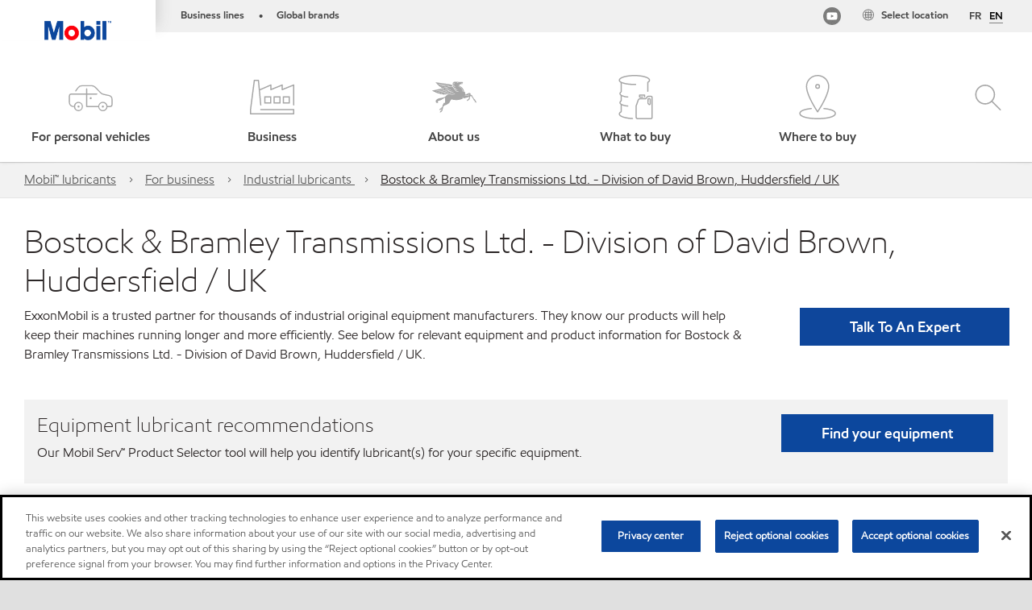

--- FILE ---
content_type: text/html; charset=utf-8
request_url: https://www.mobil.ca/en-ca/lubricants/industrial/lubricants/equipment-builders/bostock--bramley-transmissions-ltd---division-of-david-brown-huddersfield--uk
body_size: 69176
content:

<!DOCTYPE html>
<!--[if lt IE 7]>      <html class="no-js lt-ie9 lt-ie8 lt-ie7"> <![endif]-->
<!--[if IE 7]>         <html class="no-js lt-ie9 lt-ie8"> <![endif]-->
<!--[if IE 8]>         <html class="no-js lt-ie9"> <![endif]-->
<!--[if gt IE 8]><!-->
<html class="no-js" lang="en-CA" data-lang="en-CA"
      data-directionrtl="false">
<!--<![endif]-->
<head>
    <meta property="platform" content="wep3.0-w3" />
    <meta name="viewport" content="width=device-width, initial-scale=1" />
    <meta http-equiv="Content-Security-Policy" content="frame-src 'self' 'unsafe-inline' 'unsafe-eval' https://118330cc-6076-40db-995c-80bf4f7ab244.my.connect.aws https://*.swaven.com https://www.google.com/ https://www.gstatic.com https://bcv.mobil.com.cn https://www.mobil.co.in/ https://*.app.baqend.com https://*.baqend.com https://www.mobil.com/ https://r1.dotdigital-pages.com https://*.eame.mobil.com/ https://www.exxonmobil.com/ https://www.mobil.co.id/ https://www.facebook.com/ https://*.adsrvr.org/ https://www.youtube.com/ https://*.livechatinc.com/ https://*.udesk.cn/ https://cdn.appdynamics.com/ https://*.brightcove.net/ https://*.doubleclick.net/ https://*.avndscxom.com/ https://*.youtube-nocookie.com/ https://*.vimeo.com/ https://*.bazaarvoice.com/ https://*.sc-static.net https://*.snapchat.com https://*.tapad.com *.taboola.com https://cdn.cookielaw.org https://geolocation.onetrust.com https://*.kampyle.com https://youtu.be https://exxonmobil-sandbox.hub.rapidapi.com https://apihub.exxonmobil.com https://www.googletagmanager.com; default-src 'self' 'unsafe-inline' 'unsafe-eval' blob: https://*.swaven.com https://static.cloud.coveo.com https://*.mikmak.ai/ https://118330cc-6076-40db-995c-80bf4f7ab244.my.connect.aws https://participant.connect.us-east-1.amazonaws.com wss://*.transport.connect.us-east-1.amazonaws.com https://dev.visualwebsiteoptimizer.com https://d2b7xl3dqzprnt.cloudfront.net https://9m90hdnrng.execute-api.us-east-1.amazonaws.com https://ncyxnyp6a2.execute-api.us-east-1.amazonaws.com https://insight.adsrvr.org  https://bcv.mobil.com.cn https://mapstyle.qpic.cn/ https://*.map.gtimg.com/ https://apis.map.qq.com/ https://*.map.qq.com/ https://apps.sitecore.net https://*.app.baqend.com https://*.baqend.com https://*.avndscxom.com/ https://*.googlesyndication.com https://*.ampproject.org/ https://*.bing.com https://apps.spheracloud.net https://cdn.cookielaw.org https://cdn.pricespider.com/ https://cdn.appdynamics.com/ https://unpkg.com/ https://*.googletagmanager.com/ https://api.map.baidu.com/ https://www.youtube.com/ https://api-maps.yandex.ru/ https://*.bazaarvoice.com/ https://*.pricespider.com/ https://geolocation.onetrust.com/ https://*.analytics.google.com/ https://*.vimeo.com/ https://*.youtube-nocookie.com/ https://*.g.doubleclick.net/ https://*.doubleclick.net/ https://pdx-col.eum-appdynamics.com/ https://privacyportal.onetrust.com/ https://*.google-analytics.com/ https://*.google.com/ https://*.google.co.uk/ https://*.google.co.in/ https://*.brightcove.com https://*.brightcovecdn.com https://*.boltdns.net https://*.googleapis.com/ https://*.akamaihd.net https://cdn.linkedin.oribi.io/ https://miao.baidu.com/ https://api.mapbox.com/ https://events.mapbox.com/ https://www.facebook.com/ https://*.livechatinc.com/ https://xom-ws-us-meijer.phoenix.earlweb.net https://lubesapi.webmarketing-inc.com/ https://developers.onemap.sg/ https://www.onemap.gov.sg/ https://ka-f.fontawesome.com/ https://*.go-mpulse.net/ https://*.akstat.io/ https://*.openweathermap.org/ https://*.sc-static.net https://*.snapchat.com https://*.tapad.com https://*.google.ad https://*.google.ae https://*.google.com.af https://*.google.com.ag https://*.google.al https://*.google.am https://*.google.co.ao https://*.google.com.ar https://*.google.as https://*.google.at https://*.google.com.au https://*.google.az https://*.google.ba https://*.google.com.bd https://*.google.be https://*.google.bf https://*.google.bg https://*.google.com.bh https://*.google.bi https://*.google.bj https://*.google.com.bn https://*.google.com.bo https://*.google.com.br https://*.google.bs https://*.google.bt https://*.google.co.bw https://*.google.by https://*.google.com.bz https://*.google.ca https://*.google.cd https://*.google.cf https://*.google.cg https://*.google.ch https://*.google.ci https://*.google.co.ck https://*.google.cl https://*.google.cm https://*.google.cn https://*.google.com.co https://*.google.co.cr https://*.google.com.cu https://*.google.cv https://*.google.com.cy https://*.google.cz https://*.google.de https://*.google.dj https://*.google.dk https://*.google.dm https://*.google.com.do https://*.google.dz https://*.google.com.ec https://*.google.ee https://*.google.com.eg https://*.google.es https://*.google.com.et https://*.google.fi https://*.google.com.fj https://*.google.fm https://*.google.fr https://*.google.ga https://*.google.ge https://*.google.gg https://*.google.com.gh https://*.google.com.gi https://*.google.gl https://*.google.gm https://*.google.gr https://*.google.com.gt https://*.google.gy https://*.google.com.hk https://*.google.hn https://*.google.hr https://*.google.ht https://*.google.hu https://*.google.co.id https://*.google.ie https://*.google.co.il https://*.google.im https://*.google.iq https://*.google.is https://*.google.it https://*.google.je https://*.google.com.jm https://*.google.jo https://*.google.co.jp https://*.google.co.ke https://*.google.com.kh https://*.google.ki https://*.google.kg https://*.google.co.kr https://*.google.com.kw https://*.google.kz https://*.google.la https://*.google.com.lb https://*.google.li https://*.google.lk https://*.google.co.ls https://*.google.lt https://*.google.lu https://*.google.lv https://*.google.com.ly https://*.google.co.ma https://*.google.md https://*.google.me https://*.google.mg https://*.google.mk https://*.google.ml https://*.google.com.mm https://*.google.mn https://*.google.com.mt https://*.google.mu https://*.google.mv https://*.google.mw https://*.google.com.mx https://*.google.com.my https://*.google.co.mz https://*.google.com.na https://*.google.com.ng https://*.google.com.ni https://*.google.ne https://*.google.nl https://*.google.no https://*.google.com.np https://*.google.nr https://*.google.nu https://*.google.co.nz https://*.google.com.om https://*.google.com.pa https://*.google.com.pe https://*.google.com.pg https://*.google.com.ph https://*.google.com.pk https://*.google.pl https://*.google.pn https://*.google.com.pr https://*.google.ps https://*.google.pt https://*.google.com.py https://*.google.com.qa https://*.google.ro https://*.google.ru https://*.google.rw https://*.google.com.sa https://*.google.com.sb https://*.google.sc https://*.google.se https://*.google.com.sg https://*.google.sh https://*.google.si https://*.google.sk https://*.google.com.sl https://*.google.sn https://*.google.so https://*.google.sm https://*.google.sr https://*.google.st https://*.google.com.sv https://*.google.td https://*.google.tg https://*.google.co.th https://*.google.com.tj https://*.google.tl https://*.google.tm https://*.google.tn https://*.google.to https://*.google.com.tr https://*.google.tt https://*.google.com.tw https://*.google.co.tz https://*.google.com.ua https://*.google.co.ug https://*.google.com.uy https://*.google.co.uz https://*.google.com.vc https://*.google.co.ve https://*.google.co.vi https://*.google.com.vn https://*.google.vu https://*.google.ws https://*.google.rs https://*.google.co.za https://*.google.co.zm https://*.google.co.zw https://*.google.cat https://*.outbrain.com *.taboola.com https://*.redditstatic.com https://*.reddit.com https://px.ads.linkedin.com https://pixel.byspotify.com https://pixels.spotify.com https://ipmeta.io https://youtu.be https://*.kampyle.com https://t.ssl.ak.tiles.virtualearth.net https://exxonmobil-sandbox.hub.rapidapi.com https://apihub.exxonmobil.com https://*.ditu.live.com https://polo.feathr.co https://www.exxonmobilchemical.com https://www.exxonmobilchemical.com.cn https://www.juicer.io https://analytics-fe.digital-cloud-us-main.medallia.com https://productselector.eame.mobil.com https://locator.eame.mobil.com https://api.motor.com https://*.phoenix.earlweb.net http://*.phoenix.earlweb.net https://spatial.virtualearth.net https://dev.virtualearth.net/ https://9m90ndhrmg.execute-api.us-east-1.amazonaws.com wss://wtbstream.pricespider.com https://eydi8dpgb4.execute-api.us-east-1.amazonaws.com; img-src 'self' data: blob: https://*.swaven.com https://dev.visualwebsiteoptimizer.com https://mapapi.qq.com/ https://apis.map.qq.com https://*.map.qq.com/ https://bcv.mobil.com.cn https://*.virtualearth.net https://www.mobil.com/ https://*.app.baqend.com https://*.baqend.com https://*.avndscxom.com/ https://*.baidu.com https://cdn.cookielaw.org https://cdn.pricespider.com/ https://*.analytics.google.com https://*.google-analytics.com/ https://*.vimeo.com/ https://*.youtube-nocookie.com/ https://*.vimeocdn.com https://www.mobil.com.cn/ https://*.brightcove.com https://*.brightcovecdn.com https://*.boltdns.net https://*.google.com/ https://*.google.co.uk/ https://*.google.co.in/ https://*.googleapis.com/ https://*.gstatic.com/ https://*.doubleclick.net/ https://*.bing.com https://*.googletagmanager.com/ https://api-maps.yandex.ru https://core-renderer-tiles.maps.yandex.net https://yandex.ru https://api.map.baidu.com/ https://*.bdimg.com/ https://*.bazaarvoice.com/ https://*.linkedin.com https://*.pricespider.com/ https://miao.baidu.com/ https://content.dps.mobil.com/ https://www.exxon.com/ https://*.ytimg.com/ https://www.facebook.com/ https://*.livechatinc.com/ https://s3.amazonaws.com/ https://*.youtube.com https://productselector.eame.mobil.com/ https://www.exxonmobil.com https://www.mobil.com.cn/ https://*.sc-static.net https://*.snapchat.com https://*.tapad.com https://*.google.ad https://*.google.ae https://*.google.com.af https://*.google.com.ag https://*.google.al https://*.google.am https://*.google.co.ao https://*.google.com.ar https://*.google.as https://*.google.at https://*.google.com.au https://*.google.az https://*.google.ba https://*.google.com.bd https://*.google.be https://*.google.bf https://*.google.bg https://*.google.com.bh https://*.google.bi https://*.google.bj https://*.google.com.bn https://*.google.com.bo https://*.google.com.br https://*.google.bs https://*.google.bt https://*.google.co.bw https://*.google.by https://*.google.com.bz https://*.google.ca https://*.google.cd https://*.google.cf https://*.google.cg https://*.google.ch https://*.google.ci https://*.google.co.ck https://*.google.cl https://*.google.cm https://*.google.cn https://*.google.com.co https://*.google.co.cr https://*.google.com.cu https://*.google.cv https://*.google.com.cy https://*.google.cz https://*.google.de https://*.google.dj https://*.google.dk https://*.google.dm https://*.google.com.do https://*.google.dz https://*.google.com.ec https://*.google.ee https://*.google.com.eg https://*.google.es https://*.google.com.et https://*.google.fi https://*.google.com.fj https://*.google.fm https://*.google.fr https://*.google.ga https://*.google.ge https://*.google.gg https://*.google.com.gh https://*.google.com.gi https://*.google.gl https://*.google.gm https://*.google.gr https://*.google.com.gt https://*.google.gy https://*.google.com.hk https://*.google.hn https://*.google.hr https://*.google.ht https://*.google.hu https://*.google.co.id https://*.google.ie https://*.google.co.il https://*.google.im https://*.google.iq https://*.google.is https://*.google.it https://*.google.je https://*.google.com.jm https://*.google.jo https://*.google.co.jp https://*.google.co.ke https://*.google.com.kh https://*.google.ki https://*.google.kg https://*.google.co.kr https://*.google.com.kw https://*.google.kz https://*.google.la https://*.google.com.lb https://*.google.li https://*.google.lk https://*.google.co.ls https://*.google.lt https://*.google.lu https://*.google.lv https://*.google.com.ly https://*.google.co.ma https://*.google.md https://*.google.me https://*.google.mg https://*.google.mk https://*.google.ml https://*.google.com.mm https://*.google.mn https://*.google.com.mt https://*.google.mu https://*.google.mv https://*.google.mw https://*.google.com.mx https://*.google.com.my https://*.google.co.mz https://*.google.com.na https://*.google.com.ng https://*.google.com.ni https://*.google.ne https://*.google.nl https://*.google.no https://*.google.com.np https://*.google.nr https://*.google.nu https://*.google.co.nz https://*.google.com.om https://*.google.com.pa https://*.google.com.pe https://*.google.com.pg https://*.google.com.ph https://*.google.com.pk https://*.google.pl https://*.google.pn https://*.google.com.pr https://*.google.ps https://*.google.pt https://*.google.com.py https://*.google.com.qa https://*.google.ro https://*.google.ru https://*.google.rw https://*.google.com.sa https://*.google.com.sb https://*.google.sc https://*.google.se https://*.google.com.sg https://*.google.sh https://*.google.si https://*.google.sk https://*.google.com.sl https://*.google.sn https://*.google.so https://*.google.sm https://*.google.sr https://*.google.st https://*.google.com.sv https://*.google.td https://*.google.tg https://*.google.co.th https://*.google.com.tj https://*.google.tl https://*.google.tm https://*.google.tn https://*.google.to https://*.google.com.tr https://*.google.tt https://*.google.com.tw https://*.google.co.tz https://*.google.com.ua https://*.google.co.ug https://*.google.com.uy https://*.google.co.uz https://*.google.com.vc https://*.google.co.ve https://*.google.co.vi https://*.google.com.vn https://*.google.vu https://*.google.ws https://*.google.rs https://*.google.co.za https://*.google.co.zm https://*.google.co.zw https://*.google.cat https://*.livechat-files.com *.taboola.com https://*.redditstatic.com https://*.reddit.com https://www.exxonmobilchemical.com https://www.exxonmobilchemical.com.cn https://*.feathr.co https://*.ditu.live.com https://udc-neb.kampyle.com https://match.adsrvr.org https://adservice.google.com https://adservice.google.co.in https://dummyimage.com https://imageproxy.juicer.io; script-src 'self' 'unsafe-inline' 'unsafe-eval' blob: https://*.swaven.com https://d1gd6b2nf6wza.cloudfront.net https://*.mikmak.ai/ https://118330cc-6076-40db-995c-80bf4f7ab244.my.connect.aws  https://dev.visualwebsiteoptimizer.com https://sdk.amazonaws.com https://www.google.com/ https://www.gstatic.com https://apis.map.qq.com https://*.map.qq.com https://map.qq.com/ https://bcv.mobil.com.cn https://*.jquery.com https://*.app.baqend.com https://*.baqend.com https://*.iesnare.com https://*.ibosscloud.com https://*.baidu.com https://*.bing.com https://*.virtualearth.net https://cdn.cookielaw.org https://cdn.pricespider.com/ https://*.googletagmanager.com/ https://cdn.appdynamics.com/ https://unpkg.com/ https://static.cloud.coveo.com https://players.brightcove.net/ https://*.googleapis.com/ https://api.map.baidu.com/ https://www.youtube.com/ https://api-maps.yandex.ru/ https://*.google-analytics.com/ https://vjs.zencdn.net/ https://*.doubleclick.net/ https://yastatic.net/ https://dlswbr.baidu.com https://*.bazaarvoice.com/ https://*.pricespider.com/ https://gateway.foresee.com/ https://snap.licdn.com https://api.tiles.mapbox.com/ https://*.linkedin.com https://*.bdimg.com/ https://*.ytimg.com/ https://connect.facebook.net/ https://*.adsrvr.org/ https://suggest-maps.yandex.ru/ https://core-renderer-tiles.maps.yandex.net/ https://*.livechatinc.com/ https://*.udesk.cn/ https://cdn.ampproject.org/ https://pi.pardot.com/ https://*.mobil.com https://*.go-mpulse.net/ https://*.akstat.io/ https://www.googleadservices.com/ https://*.avndscxom.com/ https://*.sc-static.net https://*.snapchat.com https://*.tapad.com https://*.cloudflare.com https://*.outbrain.com *.taboola.com https://*.redditstatic.com https://*.reddit.com https://youtu.be https://ipmeta.io https://go.exxonmobilchemical.com https://nebula-cdn.kampyle.com https://statse.webtrendslive.com https://*.feathr.co https://cdnjs.cloudflare.com https://*.ditu.live.com https://www.exxonmobilchemical.com https://www.exxonmobilchemical.com.cn https://secure.leadforensics.com https://pixel.byspotify.com https://pixels.spotify.com; style-src 'self' 'unsafe-inline' https://118330cc-6076-40db-995c-80bf4f7ab244.my.connect.aws https://*.jquery.com https://*.app.baqend.com https://*.baqend.com https://*.googleapis.com https://*.ibosscloud.com https://*.bing.com https://static.cloud.coveo.com https://core-renderer-tiles.maps.yandex.net https://suggest-maps.yandex.ru/ https://api.map.baidu.com/ https://cdn.pricespider.com https://api.tiles.mapbox.com/ https://*.bazaarvoice.com/ https://*.udesk.cn/ https://maxcdn.bootstrapcdn.com/ https://db.onlinewebfonts.com/ https://ka-f.fontawesome.com/ https://*.gstatic.com/ https://cdnjs.cloudflare.com/ https://*.avndscxom.com/ https://*.googletagmanager.com/; font-src 'self' 'unsafe-inline' https://*.swaven.com https://cdn.pricespider.com  https://d1cxmsjx8sn7ih.cloudfront.net https://raka.bing.com https://*.app.baqend.com https://vjs.zencdn.net/ https://*.livechatinc.com/ https://maxcdn.bootstrapcdn.com/ https://db.onlinewebfonts.com/ https://*.gstatic.com/ https://ka-f.fontawesome.com/ https://cdnjs.cloudflare.com/ https://*.googleapis.com https://*.avndscxom.com/ https://*.cloud.coveo.com https://www.bing.com data:; upgrade-insecure-requests; block-all-mixed-content;">

    
    
<script type="text/javascript">
    let cssLoadCount = 0;

    function showBody() {
        var loadingElement = document.getElementById('dvfstLoading');
        var wrapperElement = document.getElementById('wrapper');
        var navMainMobileElement = document.getElementById('nav-main-mobile');

        if (loadingElement) {
            loadingElement.style.display = 'none';
            loadingElement.remove();
        }
        if (wrapperElement) {
            wrapperElement.removeAttribute("style");
        }
        if (navMainMobileElement) {
            navMainMobileElement.removeAttribute("style");
        }

        //raise css loaded event
        var event = new CustomEvent('commonCssLoaded', {
            detail: {
                message: 'Common CSS loaded successfully',
                time: new Date(),
            },
            bubbles: true,
            cancelable: true
        });
        document.dispatchEvent(event);
    }

    function isCssLoaded(linkElement) {
        try {
            return !!linkElement?.sheet?.cssRules;
        } catch {
            return false;
        }
    }

    function checkIfCssLoaded() {
        const vendorCss = document.querySelector("#vendor_css");
        const common_css = document.querySelector("#common_css");
        if (isCssLoaded(vendorCss) && isCssLoaded(common_css)) {
            showBody();
        } else {
            const interval = setInterval(() => {
                if (isCssLoaded(vendorCss) && isCssLoaded(common_css)) {
                    clearInterval(interval);
                    showBody();
                }
            }, 50);
        }
    }

    function showBodyContent() {
        if (++cssLoadCount === 2) {
            checkIfCssLoaded();
        }
    }

    var isChemicalSite = false;
</script>

    <link id="vendor_css" href="/assets/minified/css/commonvendor-bs.min.css"  rel="preload" as="style" onload="this.rel='stylesheet'; this.media='all'; showBodyContent();"  />

<link id="common_css" href="/assets/minified/css/common-red.min.css?v=639034256999552217"  rel="preload" as="style" onload="this.rel='stylesheet'; this.media='all'; showBodyContent();"  />


    

    
    



    

    
    


    <link rel="preload" href="/Assets/fonts/EMprint-Semibold.woff2" as="font" type="font/woff2" crossorigin />
    <link rel="preload" href="/Assets/fonts/EMPrint-Regular.woff2" as="font" type="font/woff2" crossorigin />
    <link rel="preload" href="/Assets/fonts/EMPrint-Light.woff2" as="font" type="font/woff2" crossorigin />
    <link rel="preload" href="/Assets/fonts/EMPrint-Bold.woff2" as="font" type="font/woff2" crossorigin />

    

    <link rel="stylesheet" type="text/css" href="/assets/css/fonts/dist/english.min.css" media="print" onload="this.media='all'" />
    <link rel="preconnect" href="https://geolocation.onetrust.com" crossorigin="anonymous">
    <link rel="preconnect" href="https://cdn.cookielaw.org" crossorigin="anonymous">

    

    <script>
        const componentCategories = [{"ComponentName":"A18AviationDistributor","Category":"C0003"},{"ComponentName":"A18AviationAirport","Category":"C0003"},{"ComponentName":"BazaarVoice","Category":"C0003"},{"ComponentName":"SDSDownload","Category":"C0003"},{"ComponentName":"YandexMap","Category":"C0003"},{"ComponentName":"CoveoSearch","Category":"C0003"},{"ComponentName":"LegacyApp","Category":"C0003"},{"ComponentName":"Foresee","Category":"C0002"},{"ComponentName":"GoogleAnalytics","Category":"C0002"},{"ComponentName":"Pardot","Category":"C0002"},{"ComponentName":"ProductSeller","Category":"C0002"},{"ComponentName":"YouTube","Category":"C0002"},{"ComponentName":"LegacyApp","Category":"C0002"},{"ComponentName":"YouTube","Category":"C0004"},{"ComponentName":"BaiduMap","Category":"C0004"},{"ComponentName":"BingMap","Category":"C0004"},{"ComponentName":"GoogleAnalytics","Category":"C0004"},{"ComponentName":"Pardot","Category":"C0004"},{"ComponentName":"LegacyApp","Category":"C0004"}];
        function loadXomOneTrust() {
            var e = document.createElement("script");
            e.src = "/assets/minified/js/onetrust-pagereload.min.js?v=639001409364415141";
            e.async = true;
            document.head.appendChild(e)
        }

        function isOneTrustLoaded() {
            const timeout = 2000; // 2 seconds
            const interval = 100; // 100 milliseconds

            return new Promise((resolve) => {
                const start = Date.now();

                const checkConsentManager = () => {
                    if (typeof consentManager !== "undefined") {
                        resolve(true); // Variable found, resolve promise
                    } else if (Date.now() - start >= timeout) {
                        resolve(false); // Timeout reached, resolve with false
                    } else {
                        setTimeout(checkConsentManager, interval); // Recheck after interval
                    }
                };

                checkConsentManager();
            });
        }
    </script>
<!-- OneTrust Cookies Consent Notice start -->

<script async onload="loadXomOneTrust()" src="https://cdn.cookielaw.org/scripttemplates/otSDKStub.js" data-document-language="true" type="text/javascript" charset="UTF-8" data-domain-script="b5adfe36-e5c1-4d6c-a7a2-c4a21f06d2ae"></script>

<!-- OneTrust Cookies Consent Notice end -->
<script  type="text/plain" class="optanon-category-C0002" data-cookie="C0002"  data-ignore-alert="true" src="//cdn.pricespider.com/1/2760/ps-utid.js" async></script>


    <title>Bostock & Bramley Transmissions Ltd. - Division of David Brown, Huddersfield / UK</title>





<link rel="icon" href="https://www.mobil.ca/lubricants/-/media/favicons/fav/favicon.ico" type="image/svg" sizes="16x16" />
<link rel="shortcut icon" href="https://www.mobil.ca/lubricants/-/media/favicons/fav/favicon.ico" type="image/x-icon" sizes="16x16" />


    <meta name="gdpr_googleanalytics" content="True" />
            <script>
                function getCookieValue(cookieName) {
                    var name = cookieName + "=";
                    var decodedCookie = decodeURIComponent(document.cookie);
                    var ca = decodedCookie.split(';');
                    for (var i = 0; i < ca.length; i++) {
                        var c = ca[i].trim();
                        if (c.indexOf(name) === 0) {
                            return c.substring(name.length, c.length);
                        }
                    }
                    return "";
                }
                var pardotCookieKey = "visitor_id562282";
                var pageVariables = {"PageCategory":"selector","PageSubcategory":"equipment ","BusinessUnit":"commercial lubes","SiteLanguage":"en-ca","SiteLanguageFullName":"","SiteCountry":"CA","SessionId":"0bwdmx0mdins4mt32fztsqts","HostName":"https://www.mobil.ca/en-ca/lubricants","SitecoreContactId":"","PardotCookieId":"","IsFunctionalActive":"False","IsTargettingActive":"False","IsPerformanceActive":"False","Environment":"production","PageTitle":"Industrial lubricants by Equipment Type | Mobil™"};
                var designType = "desktop";
                if (/android|webos|iphone|ipod|blackberry|iemobile|opera mini/i.test(navigator.userAgent.toLowerCase())) {
                    designType = "mobile";
                }
                else if (/ipad|tablet/i.test(navigator.userAgent.toLowerCase())) {
                    designType = "tablet";
                }

                // set pardot cookie value
                pageVariables.PardotCookieId = getCookieValue(pardotCookieKey);

                dataLayer = [
                {
                "pageCategory": pageVariables.PageCategory,
                "pageSubCategory": pageVariables.PageSubcategory,
                "businessUnit": pageVariables.BusinessUnit,
                "page_type": pageVariables.PageCategory,
                "page_bu": pageVariables.BusinessUnit,
                "environment": pageVariables.Environment,
                "siteCountry": pageVariables.SiteCountry,
                "siteLanguage": pageVariables.SiteLanguage,
                "page_language": pageVariables.SiteLanguageFullName,
                "designType": designType,
                "sessionId": pageVariables.SessionId,
                'sitecore_contact_id': pageVariables.SitecoreContactId,
                'pardot_cookie_id': pageVariables.PardotCookieId,
                'is_functional_active': pageVariables.IsFunctionalActive,
                'is_targeting_active': pageVariables.IsTargettingActive,
                'is_performance_active': pageVariables.IsPerformanceActive,
                "hostName": pageVariables.HostName
                }
                ];
            </script>
            <script  type="text/plain" class="optanon-category-C0002-C0004" data-cookie="C0002-C0004"  data-ignore-alert="true">
<!-- Google Tag Manager -->
(function(w,d,s,l,i){w[l]=w[l]||[];w[l].push({'gtm.start':
new Date().getTime(),event:'gtm.js'});var f=d.getElementsByTagName(s)[0],
j=d.createElement(s),dl=l!='dataLayer'?'&l='+l:'';j.async=true;j.src=
'https://www.googletagmanager.com/gtm.js?id='+i+dl;f.parentNode.insertBefore(j,f);
})(window,document,'script','dataLayer','GTM-TFLFF3X');
<!-- End Google Tag Manager -->            </script>




    <meta property="og:title" content="Industrial lubricants by Equipment Type | Mobil™">
    <meta property="og:type" content="Website">
    <meta property="og:url" content="https://www.mobil.ca/en-ca/lubricants/industrial/lubricants/equipment-builders/bostock--bramley-transmissions-ltd---division-of-david-brown-huddersfield--uk">
    <meta property="og:image" content="#">
    <meta property="og:description" content="Explore the industrial lubricants trusted by worldwide equipment builders and find which is right for you specific equipment.">






<meta  name="description" content="Explore the industrial lubricants trusted by worldwide equipment builders and find which is right for you specific equipment."><meta  name="keywords" content="exxonmobil, equipment builders, industrial lubricants, industrial products">



<meta property="twitter:title"  content="Industrial lubricants by Equipment Type | Mobil&trade;"><meta property="twitter:card"  content="summary_large_image">

    <meta name="viewport" content="width=device-width, initial-scale=1" />
        <link rel="canonical" href="https://www.mobil.ca/en-ca/lubricants/industrial/lubricants/equipment-builders/bostock--bramley-transmissions-ltd---division-of-david-brown-huddersfield--uk" />


    

    
    <script>
        var vendorScripts = [];
        var scripts = [];
        window.WEP = {};
        window.WEP.isPageEditor = function () {
            return false;
        };
</script>
    
</head>
<body class="default-device bodyclass"  data-bp="">

    
    <div id="dvfstLoading">
        Loading...
    </div>


    


<noscript><iframe src="https://www.googletagmanager.com/ns.html?id=GTM-TFLFF3X" height="0" width="0" style="display:none;visibility:hidden"></iframe></noscript>

    
    


    <script>
		var sizes = [
			{ name: "xs", width: 0 },
			{ name: "sm", width: 380 },
			{ name: "md", width: 480 },
			{ name: "lg", width: 720 },
			{ name: "xl", width: 1024 },
		];

		function trackBPinBody() {
			var body = document.body,
				bpAttr = "data-bp",
				wW = window.innerWidth;

			for (var i = 0; i < sizes.length; i++) {
				var v = sizes[i];
				var nextBP = (i === sizes.length - 1) ? sizes.length - 1 : i + 1;

				if (wW < sizes[nextBP].width) {
				body.setAttribute(bpAttr, v.name);
				break; // works as expected
				} else if (wW >= v.width) {
				body.setAttribute(bpAttr, v.name);
				}
			}
		}

		trackBPinBody();
    </script>

    

    
<!--To load the angular components in Mobil Promotions Manager-->



<!-- END NOINDEX -->
<!--Begin DPS OpenTemplate Placeholder for Head Section-->

<!--End DPS OpenTemplate Placeholder for Head Section-->
<!-- #wrapper -->


    <div id="wrapper"  style="display:none;"  class="body-wrapper "  >
        <!-- #header -->
        <!-- BEGIN NOINDEX -->
        




<header  data-unique-id="A79DE524AD544C07A04B50D745A81211" data-component-id="2A50384E8F1C4E2FB94B2A88AEC233EA" data-source="{0B2C2499-9E65-45D3-9EAB-06072FCCCA47}"  
        class="nav-header icon-nav-header "
        data-fixeddesktop="False"
        data-fixedmobile="False"
        data-hidelogotop="False"
        data-additional-detail="Navigation|Navigation|HeaderContainerForIcons">
    <div class="nav-wrapper ">
        
    <div  data-unique-id="9E695D3A1006479DAC1CAE8DE6A6E377" data-component-id="C07D1AF58F9D4ECE84839B716492A171" data-source="{6B2A5D08-855E-40E8-A736-3FCCD8D2719E}"   data-additional-detail="Media|Image|WEP Logo"
         class="component logo" data-cmpvariant="WEP Logo|Header Logo">
        <div class="component-content WEP-logo">
            <a title="Header Logo" href="/en-ca/lubricants">
                <img src="/lubricants/-/media/project/wep/mobil/mobil-in/new-mobil-logo.png" class="logo" alt="Mobil logo" width="590" height="168" />
            </a>
        </div>
    </div>

    <script type="text/javascript">
        var linkElement = document.querySelectorAll(".WEP-logo a");
        for (i = 0; i < linkElement.length; i++)
        {
            linkElement[i].setAttribute("href", "/en-ca/lubricants");
        }
    </script>

        <div class="nav-top-bar">
            <div class="nav-top-bar-left">
                
<link href="/assets/minified/css/linkList.min.css?v=639001409332633871" rel="stylesheet" media="print" onload="this.media='all'" />



    <ul  data-unique-id="83D75184ADC148ABAA83B2D07E53264C" data-component-id="8CA0724274DE4913BEDB5468442FE099" data-source="{69BB2B49-F021-475E-92D9-50F5692EED8F}"   data-additional-detail="Navigation|Navigation|WEPLinkList" class="component link-list nav-lines-brands" data-cmpvariant="WEP Link List|Brands Nav">
            <li class="item0 odd first">
                <span class="bullet">•</span>
<a data-variantfieldname="Link" target="_blank" rel="noopener noreferrer" href="https://corporate.exxonmobil.com/About-us/Business-divisions" data-variantitemid="{0581B264-B8F0-49B0-A5C1-F3187F5BDF5A}">Business lines</a>            </li>
            <li class="item1 even last">
                <span class="bullet">•</span>
<a data-variantfieldname="Link" target="_blank" rel="noopener noreferrer" href="https://corporate.exxonmobil.com/About-us/Brands" data-variantitemid="{97A436E4-F009-4D73-9AA2-B4663CAB1EE1}">Global brands</a>            </li>
    </ul>


            </div>
            <div class="nav-top-bar-right">
                        <div  data-unique-id="E7130C1FF6D843E8970C95685598CA68" data-component-id="B272FDB9F9624582AE22C7E668A1081F" data-source="{14578D5A-48C3-4F34-8412-99CE85675AC6}"   class="nav-language">
            <a href="https://www.mobil.ca/en-ca/lubricants/industrial/lubricants/equipment-builders/bostock--bramley-transmissions-ltd---division-of-david-brown-huddersfield--uk" aria-label="English" class="dropdown-toggle" data-bs-toggle="dropdown" role="button" aria-expanded="false">EN</a>
            <ul>
                        <li><a aria-label="Fran&#231;ais" href="/fr-ca/lubricants/industrial/lubricants/equipment-builders/bostock--bramley-transmissions-ltd---division-of-david-brown-huddersfield--uk">FR</a></li>
                        <li class="lang-active"><a aria-label="English" href="https://www.mobil.ca/en-ca/lubricants/industrial/lubricants/equipment-builders/bostock--bramley-transmissions-ltd---division-of-david-brown-huddersfield--uk">EN</a></li>
            </ul>

            <div class="dropdown-menu lang-dropdown">
                <div class="close-button">×</div>
                <ul class="lang-wrapper">
                    <li class="title">Select language</li>
                            <li><a href="/fr-ca/lubricants/industrial/lubricants/equipment-builders/bostock--bramley-transmissions-ltd---division-of-david-brown-huddersfield--uk">Fran&#231;ais</a></li>
                            <li class="lang-active"><a href="https://www.mobil.ca/en-ca/lubricants/industrial/lubricants/equipment-builders/bostock--bramley-transmissions-ltd---division-of-david-brown-huddersfield--uk">English</a></li>
                </ul>
            </div>
        </div>
    <ul  data-unique-id="1C041B16947541F59EC0EC059EBDBC68" data-component-id="16E6EBFDAC9A4091A234FDF7498C3C80" data-source="{9821222F-B578-4243-8DDF-DBE97EC91F96}"   class="nav-country">
        <li>
            <a href="https://corporate.exxonmobil.com/?query=https%3a%2f%2fwww.mobil.ca%2fen-ca%2flubricants%2findustrial%2flubricants%2fequipment-builders%2fbostock--bramley-transmissions-ltd---division-of-david-brown-huddersfield--uk#global-websites#ExxonMobil">
                <span class="selectLocationIcon" aria-hidden="true">
                    <svg xmlns="http://www.w3.org/2000/svg" viewBox="0 0 16 16"><path d="M8.5,16A7.5,7.5,0,1,1,16,8.5,7.508,7.508,0,0,1,8.5,16Zm0-14A6.5,6.5,0,1,0,15,8.5,6.508,6.508,0,0,0,8.5,2Z" fill="currentColor" /><rect x="4" y="5" width="9" height="1" fill="currentColor" /><rect x="4" y="11" width="9" height="1" fill="currentColor" /><rect x="3" y="8" width="11" height="1" fill="currentColor" /><rect x="8" y="3" width="1" height="11" fill="currentColor" /><path d="M5.156,13.318,4.6,11.384a10.49,10.49,0,0,1,0-5.769l.552-1.934.962.275L5.565,5.89a9.5,9.5,0,0,0,0,5.22l.553,1.934Z" fill="currentColor" /><path d="M11.844,13.318l-.962-.275.553-1.934a9.5,9.5,0,0,0,0-5.22l-.553-1.934.962-.275L12.4,5.616a10.49,10.49,0,0,1,0,5.769Z" fill="currentColor" />
                    </svg>
                    </span>
                <span class="nav-country-text hidden-xs">
                    <span class="hidden-xs">Select location</span>
                    <span class="visible-xs-inline"></span>
                </span>
            </a>
        </li>
    </ul>



<link href="/assets/minified/css/nav-social.min.css?v=639001409333102631" rel="stylesheet" media="print" onload="this.media='all'" />        <div  data-unique-id="D19DAF1F90744CE0BC6911BCED6AAA02" data-component-id="FE8D27DF6D554B91949E24491F4A1D9E" data-source="{F98357DA-2AF8-47A9-B271-2A6CD61AB448}"   class="nav-social  nav-social-few
        ">
            <a href="javascript:void(0)" role="button" id="socialDropdown" aria-haspopup="true" aria-expanded="false" class="nav-social-trigger">Social</a>
            <ul class="nav-social-icons" aria-labelledby="socialDropdown">
                        <li class="">
                            <a href="https://www.youtube.com/user/mobilindustrial" class="nav-youtube" aria-label="Mobil Industrial Youtube Channel" target="_blank">
                                <i class="icon icon-youtube-round " style=""></i>
                                <span>Mobil™ Industrial YouTube</span>
                            </a>
                        </li>
            </ul>
        </div>

            </div>
        </div>
        <div class="nav-main-bar">
            <div class="site_logo_bottom">
                
            </div>
            <a href="#" class="nav-main-item nav-icon-trigger" role="button" data-bs-toggle="collapse" data-bs-target="#iconNav" aria-controls="navbarSupportedContent" aria-expanded="false" aria-label="Menu">
                <i class="icon-hamburger"></i>
                <span class="nav-main-item-text">Menu</span>
            </a>
            



        <div  data-unique-id="455DE119D59A431B9A5BA098276C6239" data-component-id="CCF3CC782B08495FB00FD9BD209BF209" data-source="{20C12C15-AF32-4BBF-B173-D95BD113C64D}"   class="nav-main-icons" data-additional-detail="Navigation|MegaNavForIcons|MegaNavForIcons">
            <svg class="gradients">
                <linearGradient id="gradient-blue" x1="0%" y1="0%" x2="100%" y2="0%">
                    <stop offset="0%" stop-color="#0c479d" />
                    <stop offset="90%" stop-color="#00a3e0" />
                </linearGradient>
                <linearGradient id="gradient-red-orange" x1="0%" y1="0%" x2="100%" y2="0%">
                    <stop offset="0%" stop-color="#fe000c" />
                    <stop offset="90%" stop-color="#fe000c" />
                </linearGradient>
                <linearGradient id="gradient-gray" x1="0%" y1="0%" x2="100%" y2="0%">
                    <stop offset="0%" stop-color="#5a5a5a" />
                    <stop offset="90%" stop-color="#808080" />
                </linearGradient>
                <linearGradient id="gradient-seablue-turquoise" x1="0%" y1="0%" x2="100%" y2="0%">
                    <stop offset="0%" stop-color="#007096" />
                    <stop offset="90%" stop-color="#00ACA8" />
                </linearGradient>
                <linearGradient id="gradient-yellow-orange" x1="0%" y1="0%" x2="100%" y2="0%">
                    <stop offset="0%" stop-color="#FFD700" />
                    <stop offset="90%" stop-color="#ED8B00" />
                </linearGradient>
            </svg>
            <nav class="navbar navbar-expand-lg navbar-light" aria-label="">
                <div class="collapse navbar-collapse" id="iconNav">
                    <ul class="navbar-nav nav-justified">

<li class="nav-item dropdown">
    <a class="nav-link dropdown-toggle" href="#" id="navbarDropdown-1f2991bb-8cf4-409d-bd5e-b170b2440944" data-bs-toggle=dropdown aria-haspopup = true aria-expanded = false role = button >
        <div class="nav-link-icon">
<svg id="2751234188_Consumer_SVG" xmlns="http://www.w3.org/2000/svg" viewBox="0 0 80 80"><defs><style>.cls-1{fill:#787979;}</style></defs><path class="cls-1" d="M18,58.92A1.88,1.88,0,1,0,16.17,57,1.85,1.85,0,0,0,18,58.92Z"/><path class="cls-1" d="M62,55.16A1.88,1.88,0,1,0,63.83,57,1.85,1.85,0,0,0,62,55.16Z"/><path class="cls-1" d="M38.17,42A1.83,1.83,0,1,0,40,40.12,1.85,1.85,0,0,0,38.17,42Z"/><path class="cls-1" d="M72.81,36.05l-9.18-1.88a9.92,9.92,0,0,1-5.1-2.8L48.9,21.5a10.13,10.13,0,0,0-7.2-3.06H24.42a10.14,10.14,0,0,0-8.14,4.17l-4.13,5.64a1,1,0,1,0,1.62,1.18l4.12-5.64a8.12,8.12,0,0,1,6.53-3.35H41.7a8,8,0,0,1,5.77,2.45l9.63,9.87a11.84,11.84,0,0,0,6.13,3.37L72.4,38a6.49,6.49,0,0,1,5.1,6.39v8.88A2.72,2.72,0,0,1,74.83,56H70.27a8.31,8.31,0,0,0-16.54,0H33.67V35.48H51a1,1,0,0,0,0-2H33.67v-8.4a1,1,0,0,0-2,0v8.4H5.17A4.72,4.72,0,0,0,.5,38.24V49.52A8.44,8.44,0,0,0,8.83,58a1,1,0,0,0,.86-.52,8.42,8.42,0,0,0,8.31,8,8.52,8.52,0,0,0,0-17,8.42,8.42,0,0,0-8.31,8A1,1,0,0,0,8.83,56,6.44,6.44,0,0,1,2.5,49.52V38.24a2.72,2.72,0,0,1,2.67-2.76h26.5V57a1,1,0,0,0,1,1H53.73a8.31,8.31,0,0,0,16.54,0h4.56a4.72,4.72,0,0,0,4.67-4.76V44.4A8.51,8.51,0,0,0,72.81,36.05ZM18,50.52a6.52,6.52,0,0,1,0,13,6.52,6.52,0,0,1,0-13Zm44,13A6.52,6.52,0,1,1,68.33,57,6.44,6.44,0,0,1,62,63.56Z"/></svg>        </div>
        <span class="nav-link-text">
            For personal vehicles
        </span>


    </a>
    <div class="underline"></div>
    <div class="dropdown-menu">
        <p class="meganav-subtitle">For personal vehicles</p>
        <div class="menu-nav-indicatorNew-container">
            <div class="menu-nav-indicatorNew">
                <a class="chevronMainNav" tabindex="0" aria-label="back navigation"><span>back navigation</span></a>
                <p>For personal vehicles</p>
            </div>
        </div>
<div class="nav-meganav-col">
    <ul>


    <li class="nav-meganav-subitem  ">
                    <a class="dropdown-item" href="/en-ca/lubricants/for-personal-vehicles/cars-and-light-duty-trucks" target="">
                            <div class="nav-link-icon">
<svg id="2432685539_246d6f26-8b79-47e3-8e0f-6b5a71e84b62" xmlns="http://www.w3.org/2000/svg" viewBox="0 0 78.51 80"><defs><style>.cls-1{fill:#787878;}</style></defs><title>CA_Consumer_02_Cars-light duty trucks</title><path class="cls-1" d="M70.28,31.51a1,1,0,0,1-1-.71L65.6,18.35a7.2,7.2,0,0,0-6.87-5.14H45.36a1,1,0,0,1,0-2H58.73a9.22,9.22,0,0,1,8.79,6.57l3.72,12.45a1,1,0,0,1-.67,1.24A1,1,0,0,1,70.28,31.51Z"/><path class="cls-1" d="M76.74,64H45.36a1,1,0,1,1,0-2H75.74V39.77a2.3,2.3,0,0,0-2.31-2.3h-7a1,1,0,0,1,0-2h7a4.31,4.31,0,0,1,4.31,4.3V63A1,1,0,0,1,76.74,64Z"/><path class="cls-1" d="M71.84,57.83H45.36a1,1,0,0,1,0-2H71.84a1,1,0,0,1,0,2Z"/><path class="cls-1" d="M55.94,51.42H45.36a1,1,0,0,1,0-2H55.94a1,1,0,0,1,0,2Z"/><path class="cls-1" d="M55.94,44.83H45.36a1,1,0,0,1,0-2H55.94a1,1,0,0,1,0,2Z"/><path class="cls-1" d="M73.76,29.4a1,1,0,0,1-1-1V25.09h-4a1,1,0,0,1,0-2h5a1,1,0,0,1,1,1V28.4A1,1,0,0,1,73.76,29.4Z"/><path class="cls-1" d="M63,57.83a1,1,0,0,1-1-1V43.14a3.66,3.66,0,0,0-3.66-3.66h-13a1,1,0,0,1,0-2h13A5.67,5.67,0,0,1,64,43.14V56.83A1,1,0,0,1,63,57.83Z"/><path class="cls-1" d="M70.1,51.09a4.44,4.44,0,1,1,4.43-4.44A4.43,4.43,0,0,1,70.1,51.09Zm0-6.87a2.44,2.44,0,1,0,2.43,2.43A2.43,2.43,0,0,0,70.1,44.22Z"/><path class="cls-1" d="M73.76,72H62.3a1,1,0,0,1-1-1V66.51a1,1,0,0,1,2,0V70h9.46V63a1,1,0,0,1,2,0v8A1,1,0,0,1,73.76,72Z"/><path class="cls-1" d="M58.65,17.8H45.36a1,1,0,0,1,0-2H58.65a1,1,0,0,1,0,2Z"/><path class="cls-1" d="M11.82,27a1.06,1.06,0,0,1-.42-.09,1,1,0,0,1-.48-1.33l3.66-7.84a1,1,0,0,1,.65-.54A72,72,0,0,1,32.37,15.4a1,1,0,1,1,0,2A75.56,75.56,0,0,0,16.19,19l-3.46,7.4A1,1,0,0,1,11.82,27Z"/><path class="cls-1" d="M11.46,70.07H6.34A3.84,3.84,0,0,1,2.5,66.24v-22a5.17,5.17,0,0,1,.26-1.61L3.92,39.1l-1.61-.92A3.06,3.06,0,0,1,.93,34.56L1.8,32A3,3,0,0,1,5.12,29.9l4.25.59c1.28-.33,8.09-1.92,23-1.92a1,1,0,0,1,0,2c-16,0-22.58,1.88-22.65,1.9a1,1,0,0,1-.42,0l-4.46-.62a1.07,1.07,0,0,0-1.15.71L2.83,35.2a1.06,1.06,0,0,0,.48,1.25l2.31,1.32A1,1,0,0,1,6.07,39L4.66,43.28a3.31,3.31,0,0,0-.16,1v22a1.84,1.84,0,0,0,1.84,1.83h5.12a1.84,1.84,0,0,0,1.84-1.83,1,1,0,0,1,2,0h0A3.85,3.85,0,0,1,11.46,70.07Z"/><path class="cls-1" d="M12.46,54.21a4.89,4.89,0,1,1,4.89-4.89A4.89,4.89,0,0,1,12.46,54.21Zm0-7.77a2.89,2.89,0,1,0,2.89,2.88A2.88,2.88,0,0,0,12.46,46.44Z"/><path class="cls-1" d="M32.37,47.92H21.88a1,1,0,1,1,0-2H32.37a1,1,0,0,1,0,2Z"/><path class="cls-1" d="M32.37,64.09h0c-.57,0-14-.39-21.68-1.94a1,1,0,0,1,.4-2c7.51,1.52,21.19,1.89,21.33,1.9a1,1,0,0,1,1,1A1,1,0,0,1,32.37,64.09Z"/><path class="cls-1" d="M39,79.5a1,1,0,0,1-1-1V1.5a1,1,0,0,1,2,0v77A1,1,0,0,1,39,79.5Z"/></svg>                            </div>
                                                    <span>Cars/Light-duty trucks</span>
                    </a>
    </li>


    <li class="nav-meganav-subitem  ">
                    <a class="dropdown-item" href="/en-ca/lubricants/for-personal-vehicles/personal-vehicle-resources" target="">
                            <div class="nav-link-icon">
<svg id="2555731032_411ea5ae-5e57-4727-a8c1-5ed09bbdd80e" xmlns="http://www.w3.org/2000/svg" viewBox="0 0 80 80"><defs><style>.cls-1{fill:#787878;}</style></defs><title>CA_Business_03_Expert resources</title><path class="cls-1" d="M34.5,26.33a2.83,2.83,0,1,1,2.83-2.83A2.83,2.83,0,0,1,34.5,26.33Zm0-3.66a.83.83,0,1,0,.83.83A.83.83,0,0,0,34.5,22.67Z"/><path class="cls-1" d="M45.5,26.33a2.83,2.83,0,1,1,2.83-2.83A2.83,2.83,0,0,1,45.5,26.33Zm0-3.66a.83.83,0,1,0,.83.83A.83.83,0,0,0,45.5,22.67Z"/><path class="cls-1" d="M23.5,20.83a1,1,0,0,1-1-1v-5.5a1,1,0,1,1,2,0v5.5A1,1,0,0,1,23.5,20.83Z"/><path class="cls-1" d="M67.5,79.5h-55a4.68,4.68,0,0,1-4.67-4.67V62.62a8.33,8.33,0,0,1,6.85-8.2l14.14-2.57a1,1,0,0,1,1.16.8,1,1,0,0,1-.8,1.17L15,56.39a6.34,6.34,0,0,0-5.2,6.23V74.83A2.68,2.68,0,0,0,12.5,77.5h55a2.68,2.68,0,0,0,2.67-2.67V62.62A6.34,6.34,0,0,0,65,56.39L50.82,53.82a1,1,0,0,1-.8-1.17,1,1,0,0,1,1.16-.8l14.14,2.57a8.33,8.33,0,0,1,6.85,8.2V74.83A4.68,4.68,0,0,1,67.5,79.5Z"/><path class="cls-1" d="M40,61.34a6.44,6.44,0,0,1-4.16-1.51,1,1,0,1,1,1.28-1.53,4.5,4.5,0,0,0,5.76,0l7.48-6.24a1,1,0,1,1,1.28,1.54l-7.48,6.23A6.44,6.44,0,0,1,40,61.34Z"/><path class="cls-1" d="M40,72.17a1,1,0,0,1-1-1V62a1,1,0,0,1,2,0v9.17A1,1,0,0,1,40,72.17Z"/><path class="cls-1" d="M36.48,60.07a1,1,0,0,1-.56-.17l-3.81-2.57a1,1,0,0,1-.27-1.39,1,1,0,0,1,1.38-.27L37,58.24a1,1,0,0,1-.56,1.83Z"/><path class="cls-1" d="M40,46.5a15.86,15.86,0,0,1-12.32-5.78l-.4-.49a15.22,15.22,0,0,1-3.37-7.94A120.94,120.94,0,0,1,22.5,19.83a1,1,0,0,1,2,0c0,3.44,1.38,12.1,1.39,12.19A13.36,13.36,0,0,0,28.83,39l.39.48a14,14,0,0,0,21.56,0l.39-.48a13.27,13.27,0,0,0,2.93-6.91c0-.08.55-3.47,1-6.85a1,1,0,0,1,2,.24c-.41,3.41-.95,6.85-1,6.88a15.13,15.13,0,0,1-3.36,7.9l-.4.49A15.86,15.86,0,0,1,40,46.5Z"/><path class="cls-1" d="M58.33,30H56.5a1,1,0,0,1-1-1V18a1,1,0,0,1,1-1h1.83A4.67,4.67,0,0,1,63,21.67v3.66A4.67,4.67,0,0,1,58.33,30Zm-.83-2h.83A2.68,2.68,0,0,0,61,25.33V21.67A2.68,2.68,0,0,0,58.33,19H57.5Z"/><path class="cls-1" d="M23.5,30H21.67A4.67,4.67,0,0,1,17,25.33V21.67A4.67,4.67,0,0,1,21.67,17H23.5a1,1,0,0,1,1,1V29A1,1,0,0,1,23.5,30ZM21.67,19A2.68,2.68,0,0,0,19,21.67v3.66A2.68,2.68,0,0,0,21.67,28h.83V19Z"/><path class="cls-1" d="M56.5,37.33H43.67a1,1,0,0,1,0-2H56.5a2.67,2.67,0,0,0,2.67-2.66V29a1,1,0,0,1,2,0v3.67A4.67,4.67,0,0,1,56.5,37.33Z"/><path class="cls-1" d="M56.5,15.33a1,1,0,0,1-1-1A11.85,11.85,0,0,0,43.67,2.5H36.33A11.85,11.85,0,0,0,24.5,14.33a1,1,0,0,1-2,0A13.85,13.85,0,0,1,36.33.5h7.34A13.85,13.85,0,0,1,57.5,14.33,1,1,0,0,1,56.5,15.33Z"/><path class="cls-1" d="M23.5,19a1,1,0,0,1,0-2c8.13,0,15.76-1.9,21.48-5.36a1,1,0,1,1,1,1.72C40,17,32,19,23.5,19Z"/><path class="cls-1" d="M56.5,17.17h0a18.6,18.6,0,0,1-11.63-3.89,1,1,0,0,1,1.26-1.56A16.53,16.53,0,0,0,56.5,15.17a1,1,0,0,1,0,2Z"/><path class="cls-1" d="M42.75,37.33h-5.5a1.92,1.92,0,1,1,0-3.83h5.5a1.92,1.92,0,1,1,0,3.83Zm0-1.83h0Z"/></svg>                            </div>
                                                    <span>Personal vehicle resources</span>
                    </a>
    </li>
    </ul>
</div><div class="nav-meganav-col">
    <ul>


    <li class="nav-meganav-subitem  ">
                    <a class="dropdown-item" href="/en-ca/lubricants/for-personal-vehicles/personal-vehicle-lubricants" target="">
                            <div class="nav-link-icon">
<svg id="146979908_Consumer_SVG" xmlns="http://www.w3.org/2000/svg" viewBox="0 0 80 80"><defs><style>.cls-1{fill:#787979;}</style></defs><path class="cls-1" d="M18,58.92A1.88,1.88,0,1,0,16.17,57,1.85,1.85,0,0,0,18,58.92Z"/><path class="cls-1" d="M62,55.16A1.88,1.88,0,1,0,63.83,57,1.85,1.85,0,0,0,62,55.16Z"/><path class="cls-1" d="M38.17,42A1.83,1.83,0,1,0,40,40.12,1.85,1.85,0,0,0,38.17,42Z"/><path class="cls-1" d="M72.81,36.05l-9.18-1.88a9.92,9.92,0,0,1-5.1-2.8L48.9,21.5a10.13,10.13,0,0,0-7.2-3.06H24.42a10.14,10.14,0,0,0-8.14,4.17l-4.13,5.64a1,1,0,1,0,1.62,1.18l4.12-5.64a8.12,8.12,0,0,1,6.53-3.35H41.7a8,8,0,0,1,5.77,2.45l9.63,9.87a11.84,11.84,0,0,0,6.13,3.37L72.4,38a6.49,6.49,0,0,1,5.1,6.39v8.88A2.72,2.72,0,0,1,74.83,56H70.27a8.31,8.31,0,0,0-16.54,0H33.67V35.48H51a1,1,0,0,0,0-2H33.67v-8.4a1,1,0,0,0-2,0v8.4H5.17A4.72,4.72,0,0,0,.5,38.24V49.52A8.44,8.44,0,0,0,8.83,58a1,1,0,0,0,.86-.52,8.42,8.42,0,0,0,8.31,8,8.52,8.52,0,0,0,0-17,8.42,8.42,0,0,0-8.31,8A1,1,0,0,0,8.83,56,6.44,6.44,0,0,1,2.5,49.52V38.24a2.72,2.72,0,0,1,2.67-2.76h26.5V57a1,1,0,0,0,1,1H53.73a8.31,8.31,0,0,0,16.54,0h4.56a4.72,4.72,0,0,0,4.67-4.76V44.4A8.51,8.51,0,0,0,72.81,36.05ZM18,50.52a6.52,6.52,0,0,1,0,13,6.52,6.52,0,0,1,0-13Zm44,13A6.52,6.52,0,1,1,68.33,57,6.44,6.44,0,0,1,62,63.56Z"/></svg>                            </div>
                                                    <span>Personal vehicle lubricants</span>
                    </a>
    </li>


    <li class="nav-meganav-subitem  ">
                    <a class="dropdown-item" href="/en-ca/lubricants/what-to-buy/find-the-right-motor-oil" target="">
                            <div class="nav-link-icon">
<svg id="1473075218_1347dc7b-0f5e-41b7-84d6-a5f5a89cc740" xmlns="http://www.w3.org/2000/svg" viewBox="0 0 80 80"><defs><style>.cls-1{fill:#787878;}</style></defs><title>CA_Consumer_03_Find the right motor oil</title><path class="cls-1" d="M32,53.22H23.45a3.29,3.29,0,0,1-2.69-1.46l-5-7.61H12.91a2.9,2.9,0,0,1-2.9-2.9V40.9H9.79A2.9,2.9,0,0,1,6.9,38V27.54a2.9,2.9,0,0,1,2.89-2.9h.37v-.43a2.9,2.9,0,0,1,2.89-2.9h2.77l3.62-4a3.5,3.5,0,0,1,2.5-1.11h8a1,1,0,0,1,0,2h-8a1.5,1.5,0,0,0-1,.45L17,23a1,1,0,0,1-.74.33H13.05a.9.9,0,0,0-.89.9v1.43a1,1,0,0,1-1,1H9.79a.89.89,0,0,0-.89.9V38a.89.89,0,0,0,.89.89H11a1,1,0,0,1,1,1v1.35a.9.9,0,0,0,.9.9h3.36a1,1,0,0,1,.83.45l5.33,8.06a1.31,1.31,0,0,0,1,.56H32a1,1,0,0,1,0,2ZM73.18,31.61a1,1,0,0,1-1-1V21.46a.89.89,0,0,0-.9-.89H66.54a.89.89,0,0,0-.9.89v1.15a1,1,0,0,1-1,1H62.42a1,1,0,0,1-.7-.3l-4.61-4.6a1.51,1.51,0,0,0-1-.42H50.41a1,1,0,0,1,0-2H56.1a3.56,3.56,0,0,1,2.43,1l4.31,4.31h.8v-.15a2.9,2.9,0,0,1,2.9-2.89h4.74a2.9,2.9,0,0,1,2.9,2.89v9.15A1,1,0,0,1,73.18,31.61Z"/><path class="cls-1" d="M2,41a1,1,0,0,1-1-1v-14a1,1,0,0,1,2,0V40A1,1,0,0,1,2,41Z"/><path class="cls-1" d="M55,12.72H25.18A1.76,1.76,0,0,1,23.42,11V5.68a1.76,1.76,0,0,1,1.76-1.76H55a1.76,1.76,0,0,1,1.76,1.76V11A1.76,1.76,0,0,1,55,12.72Zm-29.61-2H54.79V5.92H25.42Z"/><path class="cls-1" d="M66,59a1,1,0,0,1-.74-.33l-3.88-4.35a1,1,0,0,1,.08-1.42,12.61,12.61,0,1,0-5.94,3,1,1,0,0,1,.38,2,14.6,14.6,0,1,1,7.62-4.11l3.23,3.63A1,1,0,0,1,66,59Z"/><path class="cls-1" d="M74.4,72.08h-.28A4.58,4.58,0,0,1,71,70.53L63.33,62a1,1,0,0,1,.08-1.41l5.39-4.8a1,1,0,0,1,.73-.25,1,1,0,0,1,.69.33l7.61,8.55A4.57,4.57,0,0,1,79,67.73h0a4.6,4.6,0,0,1-4.59,4.35ZM65.49,61.4l7,7.8a2.61,2.61,0,1,0,3.9-3.47l-7-7.8ZM78,67.68h0Z"/><path class="cls-1" d="M46.25,44.11h-.06a1,1,0,0,1-.94-1,7.81,7.81,0,0,1,8.24-7.35,1,1,0,0,1-.11,2,5.83,5.83,0,0,0-6.13,5.46A1,1,0,0,1,46.25,44.11Z"/></svg>                            </div>
                                                    <span>Find the right motor oil</span>
                    </a>
    </li>
    </ul>
</div>        <div class="nav-meganav-close" role="button" tabindex="0" aria-label="Close">
            <div class="nav-meganav-close-inner"></div>
        </div>
    </div>
</li>
<li class="nav-item dropdown">
    <a class="nav-link dropdown-toggle" href="#" id="navbarDropdown-bcff14c1-a6ce-43c0-ae5c-7bb068a5e667" data-bs-toggle=dropdown aria-haspopup = true aria-expanded = false role = button >
        <div class="nav-link-icon">
<svg id="7798008_CA_Business_01" xmlns="http://www.w3.org/2000/svg" viewBox="0 0 110 110"><defs><style>.cls-1{fill:#ababab;}</style></defs><path class="cls-1" d="M76.13,70.89V53.23H58.47V70.89ZM61.47,56.23H73.13V67.89H61.47Z"/><path class="cls-1" d="M35.52,70.89H53.18V53.23H35.52Zm3-14.66H50.18V67.89H38.52Z"/><path class="cls-1" d="M99.09,70.89V53.23H81.43V70.89ZM84.43,56.23H96.09V67.89H84.43Z"/><path class="cls-1" d="M108.5,75.93a1.5,1.5,0,0,0,1.5-1.5V25a1.5,1.5,0,0,0-2.06-1.39L81.58,34.23V25a1.49,1.49,0,0,0-.66-1.25,1.51,1.51,0,0,0-1.4-.14L53.33,34.23V25a1.5,1.5,0,0,0-2.1-1.38L25,35.08a1.41,1.41,0,0,0-.35.23l-2.07-22A1.5,1.5,0,0,0,21.09,12H10.93a1.51,1.51,0,0,0-1.49,1.31L0,85.71a1.21,1.21,0,0,0,0,.19V96.5A1.5,1.5,0,0,0,1.5,98h107a1.5,1.5,0,0,0,1.5-1.5V85.9a1.5,1.5,0,0,0-1.5-1.5H26.83a1.5,1.5,0,0,0,0,3H107V95H3V86l9.25-71h7.47l5.61,59.57a1.5,1.5,0,1,0,3-.29L24.88,37.76a1.48,1.48,0,0,0,1.33.07L50.33,27.27v9.19a1.5,1.5,0,0,0,2.06,1.39L78.58,27.21v9.25a1.49,1.49,0,0,0,.67,1.24,1.51,1.51,0,0,0,1.4.15L107,27.2V74.43A1.5,1.5,0,0,0,108.5,75.93Z"/></svg>        </div>
        <span class="nav-link-text">
            Business
        </span>


    </a>
    <div class="underline"></div>
    <div class="dropdown-menu">
        <p class="meganav-subtitle">Business</p>
        <div class="menu-nav-indicatorNew-container">
            <div class="menu-nav-indicatorNew">
                <a class="chevronMainNav" tabindex="0" aria-label="back navigation"><span>back navigation</span></a>
                <p>Business</p>
            </div>
        </div>
<div class="nav-meganav-col">
    <ul>


        <li class="nav-meganav-subitem dropdown dropdown-submenu  ">

                    <a class="dropdown-item" href="/en-ca/lubricants/for-business/services" id="3levelmenu-339420bf-e622-4e42-8ff0-e17ff7d06c65" target="">
                            <div class="nav-link-icon">
<svg id="2143521152_339420bf-e622-4e42-8ff0-e17ff7d06c65" xmlns="http://www.w3.org/2000/svg" viewBox="0 0 80 80"><defs><style>.cls-1{fill:#787878;}</style></defs><title>CA_Business_02_serving your business</title><path class="cls-1" d="M33.74,74.53a4.93,4.93,0,0,1-4.94-4.91,5.26,5.26,0,0,1,.12-1.12,5.11,5.11,0,0,1-1.11.14h0a5,5,0,0,1-4.94-4.91A4.72,4.72,0,0,1,23,62.6a5.28,5.28,0,0,1-1.12.14h0a5,5,0,0,1-4.94-4.91A4.72,4.72,0,0,1,17,56.7a5.28,5.28,0,0,1-1.12.14h0a4.94,4.94,0,0,1-3.51-8.41l4.86-4.91a5,5,0,0,1,3.48-1.46h0a4.94,4.94,0,0,1,4.81,6A5.2,5.2,0,0,1,26.65,48h0a4.91,4.91,0,0,1,3.48,1.43,4.86,4.86,0,0,1,1.46,3.48A4.63,4.63,0,0,1,31.49,54a5.2,5.2,0,0,1,1.12-.13h0a4.93,4.93,0,0,1,4.94,4.91,5.19,5.19,0,0,1-.12,1.12,4.64,4.64,0,0,1,1.12-.13,5.11,5.11,0,0,1,3.5,1.43,4.94,4.94,0,0,1,0,7h0l-4.85,4.9a4.88,4.88,0,0,1-3.49,1.46Zm4.85-12.77h0a2.89,2.89,0,0,0-2.07.87l-4.86,4.9a3,3,0,0,0-.85,2.08,3,3,0,0,0,.87,2.08,3,3,0,0,0,2.07.84h0a2.9,2.9,0,0,0,2.08-.87l4.85-4.9a2.94,2.94,0,0,0-2.09-5Zm2.8,5.7h0Zm-8.76-11.6h0a2.89,2.89,0,0,0-2.07.87l-4.86,4.9a3,3,0,0,0-.85,2.08,2.94,2.94,0,0,0,2.94,2.93h0a3,3,0,0,0,2.07-.87l4.85-4.91a2.94,2.94,0,0,0-2.09-5ZM21.84,60.74v0a3,3,0,0,0,2.07-.87L28.76,55a2.93,2.93,0,0,0,0-4.15A3,3,0,0,0,26.66,50a2.89,2.89,0,0,0-2.07.87l-4.86,4.9a2.95,2.95,0,0,0,2.09,5Zm-6-4.9h0Zm4.84-11.78h0a2.89,2.89,0,0,0-2.07.87l-4.85,4.91a2.84,2.84,0,0,0-.85,2.08,2.94,2.94,0,0,0,2.93,2.92h0A3,3,0,0,0,18,54l4.85-4.91a2.94,2.94,0,0,0,0-4.15A2.89,2.89,0,0,0,20.72,44.06ZM46,66.74a1,1,0,0,1,0-2A2.89,2.89,0,0,0,48,63.87a3.47,3.47,0,0,0,.27-4.58l-.07-.08L45,55.94a1,1,0,1,1,1.43-1.39l4.82,4.88a2.93,2.93,0,0,0,2.07.85h0a2.91,2.91,0,0,0,2.08-.87A3.84,3.84,0,0,0,56.51,57a3.21,3.21,0,0,0-.81-2.23l0,0-6.21-6.14a1,1,0,0,1,0-1.42,1,1,0,0,1,1.41,0l7.32,7.24a2.92,2.92,0,0,0,2.06.85h0a2.94,2.94,0,0,0,2.92-3,3.31,3.31,0,0,0-.81-2.27L51.12,39a1,1,0,0,1,1.4-1.42L63.8,48.67a5.28,5.28,0,0,1,1.4,3.69,4.92,4.92,0,0,1-4.91,5A4.11,4.11,0,0,1,58.51,57v0a5.87,5.87,0,0,1-1.64,3.79,5,5,0,0,1-3.49,1.46h0A5,5,0,0,1,51,61.7a5.77,5.77,0,0,1-1.57,3.58A4.9,4.9,0,0,1,46,66.74ZM64.16,45.83a1,1,0,0,1-.6-.2,1,1,0,0,1-.19-1.41,30.18,30.18,0,0,0,4.19-7.45l.24-.61-6.55-6.34a1,1,0,0,1,0-1.41,1,1,0,0,1,1.42,0L69.51,35l1,.35a1.72,1.72,0,0,0,.6.1h0a1.83,1.83,0,0,0,1.3-.55l4.47-4.51a1.83,1.83,0,0,0,0-2.59L56.83,8a1.85,1.85,0,0,0-1.29-.53h0a1.87,1.87,0,0,0-1.3.54l-4.47,4.52a1.86,1.86,0,0,0-.53,1.3,1.69,1.69,0,0,0,.15.7,1,1,0,0,1-1.85.78,3.9,3.9,0,0,1-.3-1.47,3.83,3.83,0,0,1,1.11-2.72l4.47-4.51a3.78,3.78,0,0,1,2.71-1.14,3.86,3.86,0,0,1,2.71,1.11L78.31,26.4a3.86,3.86,0,0,1,0,5.43l-4.47,4.51a3.82,3.82,0,0,1-2.71,1.14h0a4,4,0,0,1-1.24-.2l-.35-.12-.13.34A32.5,32.5,0,0,1,65,45.44,1,1,0,0,1,64.16,45.83ZM13.42,42.19a1,1,0,0,1-.91-.58c-.42-.91-.83-1.94-1.23-3.06l-.15-.45-.4.24a4,4,0,0,1-1.91.52h0a3.83,3.83,0,0,1-2.7-1.11L1.59,33.28a3.83,3.83,0,0,1,0-5.42L21.43,7.78a3.84,3.84,0,0,1,2.71-1.14h0a3.83,3.83,0,0,1,2.7,1.11l4.51,4.47a3.82,3.82,0,0,1,1.14,2.71A4.15,4.15,0,0,1,32.37,16a1,1,0,0,1-1.23.69,1,1,0,0,1-.7-1.23,1.68,1.68,0,0,0,.07-.5,1.87,1.87,0,0,0-.54-1.3L25.45,9.18a1.8,1.8,0,0,0-1.29-.54h0a1.83,1.83,0,0,0-1.29.55L3,29.27a1.83,1.83,0,0,0,0,2.59l4.52,4.47a1.81,1.81,0,0,0,1.29.53h0a1.91,1.91,0,0,0,.91-.25l1.34-.78,6.42-6.48a1,1,0,1,1,1.42,1.4l-6.08,6.14.35,1c.37,1,.76,2,1.16,2.88a1,1,0,0,1-.49,1.32A.9.9,0,0,1,13.42,42.19Zm17.23-4.83a5.45,5.45,0,0,1-5.45-5.42,5.43,5.43,0,0,1,1.54-3.82,37.66,37.66,0,0,1,12.73-9.68,24.45,24.45,0,0,1,5.11-1.6,1,1,0,0,1,.38,2,22.19,22.19,0,0,0-4.68,1.48,35.87,35.87,0,0,0-12,9.13l-.07.08a3.43,3.43,0,0,0-1,2.44,3.43,3.43,0,0,0,3.45,3.43h0a3.38,3.38,0,0,0,2.43-1l3.77-3.8a1,1,0,0,1,1.25-.14C38.19,30.45,45.4,35,52,31A1,1,0,1,1,53,32.7c-6.45,4-13.12,1-15.28-.2l-3.22,3.25a5.39,5.39,0,0,1-3.84,1.61Z"/><path class="cls-1" d="M9.35,34.73a4.55,4.55,0,0,1,0-9.1h0a4.56,4.56,0,0,1,4.55,4.53,4.56,4.56,0,0,1-4.53,4.57Zm0-1h0Zm0-6.1h0a2.55,2.55,0,0,0,0,5.1h0a2.56,2.56,0,0,0,2.54-2.56A2.56,2.56,0,0,0,9.35,27.63Z"/><path class="cls-1" d="M70.7,33.52a4.55,4.55,0,0,1-3.24-7.75,4.49,4.49,0,0,1,3.22-1.35h0a4.55,4.55,0,0,1,0,9.1Zm0-7.1h0A2.56,2.56,0,0,0,68.14,29a2.57,2.57,0,0,0,2.56,2.54h0A2.56,2.56,0,0,0,73.26,29,2.56,2.56,0,0,0,70.7,26.42Z"/></svg>                            </div>
                                                    <span>
                                Services
                                                            </span>                    </a>                             <div div class="dropdown-menu show " aria-labelledby="3levelmenu">
                    <ul>

    <li class="nav-meganav-subitem dropdown dropdown-submenu  ">
            <a class="dropdown-item" href="/en-ca/lubricants/for-business/services/onsite-services" target="">
                    <span>OnSite Services</span>                                            </a>             </li>
                    </ul>
                </div>        </li>


    <li class="nav-meganav-subitem  ">
                    <a class="dropdown-item" href="/en-ca/lubricants/industrial/industrial-technical-services" target="">
                            <div class="nav-link-icon">
<svg id="2854760141_0e97a92a-4f85-4bab-972f-91feca8bb77f" xmlns="http://www.w3.org/2000/svg" viewBox="0 0 80 80"><defs><style>.cls-1{fill:#787878;}</style></defs><title>CA_Business_03_Expert resources</title><path class="cls-1" d="M34.5,26.33a2.83,2.83,0,1,1,2.83-2.83A2.83,2.83,0,0,1,34.5,26.33Zm0-3.66a.83.83,0,1,0,.83.83A.83.83,0,0,0,34.5,22.67Z"/><path class="cls-1" d="M45.5,26.33a2.83,2.83,0,1,1,2.83-2.83A2.83,2.83,0,0,1,45.5,26.33Zm0-3.66a.83.83,0,1,0,.83.83A.83.83,0,0,0,45.5,22.67Z"/><path class="cls-1" d="M23.5,20.83a1,1,0,0,1-1-1v-5.5a1,1,0,1,1,2,0v5.5A1,1,0,0,1,23.5,20.83Z"/><path class="cls-1" d="M67.5,79.5h-55a4.68,4.68,0,0,1-4.67-4.67V62.62a8.33,8.33,0,0,1,6.85-8.2l14.14-2.57a1,1,0,0,1,1.16.8,1,1,0,0,1-.8,1.17L15,56.39a6.34,6.34,0,0,0-5.2,6.23V74.83A2.68,2.68,0,0,0,12.5,77.5h55a2.68,2.68,0,0,0,2.67-2.67V62.62A6.34,6.34,0,0,0,65,56.39L50.82,53.82a1,1,0,0,1-.8-1.17,1,1,0,0,1,1.16-.8l14.14,2.57a8.33,8.33,0,0,1,6.85,8.2V74.83A4.68,4.68,0,0,1,67.5,79.5Z"/><path class="cls-1" d="M40,61.34a6.44,6.44,0,0,1-4.16-1.51,1,1,0,1,1,1.28-1.53,4.5,4.5,0,0,0,5.76,0l7.48-6.24a1,1,0,1,1,1.28,1.54l-7.48,6.23A6.44,6.44,0,0,1,40,61.34Z"/><path class="cls-1" d="M40,72.17a1,1,0,0,1-1-1V62a1,1,0,0,1,2,0v9.17A1,1,0,0,1,40,72.17Z"/><path class="cls-1" d="M36.48,60.07a1,1,0,0,1-.56-.17l-3.81-2.57a1,1,0,0,1-.27-1.39,1,1,0,0,1,1.38-.27L37,58.24a1,1,0,0,1-.56,1.83Z"/><path class="cls-1" d="M40,46.5a15.86,15.86,0,0,1-12.32-5.78l-.4-.49a15.22,15.22,0,0,1-3.37-7.94A120.94,120.94,0,0,1,22.5,19.83a1,1,0,0,1,2,0c0,3.44,1.38,12.1,1.39,12.19A13.36,13.36,0,0,0,28.83,39l.39.48a14,14,0,0,0,21.56,0l.39-.48a13.27,13.27,0,0,0,2.93-6.91c0-.08.55-3.47,1-6.85a1,1,0,0,1,2,.24c-.41,3.41-.95,6.85-1,6.88a15.13,15.13,0,0,1-3.36,7.9l-.4.49A15.86,15.86,0,0,1,40,46.5Z"/><path class="cls-1" d="M58.33,30H56.5a1,1,0,0,1-1-1V18a1,1,0,0,1,1-1h1.83A4.67,4.67,0,0,1,63,21.67v3.66A4.67,4.67,0,0,1,58.33,30Zm-.83-2h.83A2.68,2.68,0,0,0,61,25.33V21.67A2.68,2.68,0,0,0,58.33,19H57.5Z"/><path class="cls-1" d="M23.5,30H21.67A4.67,4.67,0,0,1,17,25.33V21.67A4.67,4.67,0,0,1,21.67,17H23.5a1,1,0,0,1,1,1V29A1,1,0,0,1,23.5,30ZM21.67,19A2.68,2.68,0,0,0,19,21.67v3.66A2.68,2.68,0,0,0,21.67,28h.83V19Z"/><path class="cls-1" d="M56.5,37.33H43.67a1,1,0,0,1,0-2H56.5a2.67,2.67,0,0,0,2.67-2.66V29a1,1,0,0,1,2,0v3.67A4.67,4.67,0,0,1,56.5,37.33Z"/><path class="cls-1" d="M56.5,15.33a1,1,0,0,1-1-1A11.85,11.85,0,0,0,43.67,2.5H36.33A11.85,11.85,0,0,0,24.5,14.33a1,1,0,0,1-2,0A13.85,13.85,0,0,1,36.33.5h7.34A13.85,13.85,0,0,1,57.5,14.33,1,1,0,0,1,56.5,15.33Z"/><path class="cls-1" d="M23.5,19a1,1,0,0,1,0-2c8.13,0,15.76-1.9,21.48-5.36a1,1,0,1,1,1,1.72C40,17,32,19,23.5,19Z"/><path class="cls-1" d="M56.5,17.17h0a18.6,18.6,0,0,1-11.63-3.89,1,1,0,0,1,1.26-1.56A16.53,16.53,0,0,0,56.5,15.17a1,1,0,0,1,0,2Z"/><path class="cls-1" d="M42.75,37.33h-5.5a1.92,1.92,0,1,1,0-3.83h5.5a1.92,1.92,0,1,1,0,3.83Zm0-1.83h0Z"/></svg>                            </div>
                                                    <span>Helpful resources</span>
                    </a>
    </li>
    </ul>
</div><div class="nav-meganav-col">
    <ul>


        <li class="nav-meganav-subitem dropdown dropdown-submenu  ">

                    <a class="dropdown-item" href="/en-ca/lubricants/industrial/lubricant-expertise" id="3levelmenu-61575345-3120-40a6-af89-c761dbf810a5" target="">
                            <div class="nav-link-icon">
<svg id="1157333886_61575345-3120-40a6-af89-c761dbf810a5" xmlns="http://www.w3.org/2000/svg" viewBox="0 0 80 80"><defs><style>.cls-1{fill:#787878;}</style></defs><title>CA_Business_04_By sector</title><path class="cls-1" d="M34.25,54.9a1,1,0,0,1-1-1V33.59a4.59,4.59,0,1,1,9.17,0v9.56a1,1,0,0,1-2,0V33.59a2.59,2.59,0,1,0-5.17,0V53.9A1,1,0,0,1,34.25,54.9Z"/><path class="cls-1" d="M42.61,48.93a1,1,0,0,1-.89-.55l-.13-.26a11.17,11.17,0,0,1-1.17-5,1,1,0,1,1,2,0,9.16,9.16,0,0,0,1,4.08l.13.25a1,1,0,0,1-.45,1.34A1,1,0,0,1,42.61,48.93Z"/><path class="cls-1" d="M34.25,56.1a1,1,0,0,1-1-1V52.71a1,1,0,0,1,2,0V55.1A1,1,0,0,1,34.25,56.1Z"/><path class="cls-1" d="M54.56,69.24a1,1,0,0,1-.83-.44A1,1,0,0,1,54,67.41a7.06,7.06,0,0,0,3.14-5.87V50a3.81,3.81,0,0,0-3.49-3.77l-11.12-.85a1,1,0,0,1-.92-1.07,1,1,0,0,1,1.07-.92l11.12.85A5.81,5.81,0,0,1,59.15,50V61.54a9,9,0,0,1-4,7.53A1,1,0,0,1,54.56,69.24Z"/><path class="cls-1" d="M31.86,64.64a1,1,0,0,1-.79-.39l-3.35-4.31a7.81,7.81,0,0,1,1.83-11.28l4.14-2.76a1,1,0,0,1,1.39.28,1,1,0,0,1-.28,1.38l-4.14,2.76a5.81,5.81,0,0,0-1.36,8.39L32.65,63a1,1,0,0,1-.18,1.4A.94.94,0,0,1,31.86,64.64Z"/><path class="cls-1" d="M57,74H33.05a1,1,0,0,1-1-1V70.63a3.39,3.39,0,0,1,3.39-3.39H49.78a1,1,0,0,1,0,2H35.44a1.39,1.39,0,0,0-1.39,1.39V72H56V70.63a1.39,1.39,0,0,0-1.39-1.39,1,1,0,0,1,0-2A3.39,3.39,0,0,1,58,70.63V73A1,1,0,0,1,57,74Z"/><path class="cls-1" d="M69.12,26.67a1,1,0,0,1-.62-.22,46.59,46.59,0,0,0-21-9.48,1,1,0,0,1,.34-2,48.6,48.6,0,0,1,22,9.9,1,1,0,0,1,.16,1.41A1,1,0,0,1,69.12,26.67Z"/><path class="cls-1" d="M9.73,26.67a1,1,0,0,1-.79-.39,1,1,0,0,1,.19-1.41l1-.73A48,48,0,0,1,29,15.41a1,1,0,0,1,.43,1.95,46.1,46.1,0,0,0-18.13,8.37l-1,.74A1,1,0,0,1,9.73,26.67Z"/><path class="cls-1" d="M6.17,35A5.68,5.68,0,1,1,10,25.15,5.67,5.67,0,0,1,6.38,35Zm0-9.35H6A3.67,3.67,0,0,0,2.5,29.44,3.67,3.67,0,0,0,6.31,33a3.67,3.67,0,0,0,3.53-3.8,3.67,3.67,0,0,0-3.66-3.54Z"/><path class="cls-1" d="M73.82,35a5.68,5.68,0,1,1,3.87-9.84h0A5.67,5.67,0,0,1,74,35Zm0-9.35h-.14a3.72,3.72,0,0,0-2.56,1.17A3.68,3.68,0,0,0,74,33a3.67,3.67,0,0,0,3.54-3.8,3.67,3.67,0,0,0-1.17-2.56h0A3.69,3.69,0,0,0,73.83,25.61Z"/><path class="cls-1" d="M36.76,19.32H36.7A1,1,0,0,1,36,19l-2.5-2.9A1,1,0,1,1,35,14.77l1.83,2.13,4.74-4.19a1,1,0,1,1,1.33,1.5l-5.5,4.86A1,1,0,0,1,36.76,19.32Z"/><path class="cls-1" d="M38.27,25.8a9.91,9.91,0,1,1,9.91-9.91A9.92,9.92,0,0,1,38.27,25.8ZM38.27,8a7.91,7.91,0,1,0,7.91,7.91A7.92,7.92,0,0,0,38.27,8Z"/></svg>                            </div>
                                                    <span>
                                By sector
                                                            </span>                    </a>                             <div div class="dropdown-menu show " aria-labelledby="3levelmenu">
                    <ul>

    <li class="nav-meganav-subitem dropdown dropdown-submenu  ">
            <a class="dropdown-item" href="/en-ca/lubricants/industrial/lubricant-expertise/sectors/general-manufacturing" target="">
                    <span>General manufacturing</span>                                            </a>             </li>

    <li class="nav-meganav-subitem dropdown dropdown-submenu  ">
            <a class="dropdown-item" href="/en-ca/lubricants/industrial/lubricant-expertise/sectors/oil-and-gas-industry-lubricants" target="">
                    <span>Oil & gas</span>                                            </a>             </li>

    <li class="nav-meganav-subitem dropdown dropdown-submenu  ">
            <a class="dropdown-item" href="/en-ca/lubricants/industrial/lubricant-expertise/sectors/off-highway" target="">
                    <span>Off-highway</span>                                            </a>             </li>

    <li class="nav-meganav-subitem dropdown dropdown-submenu  ">
            <a class="dropdown-item" href="/en-ca/lubricants/industrial/lubricant-expertise/sectors/power-generation-industry-lubricants" target="">
                    <span>Power generation</span>                                            </a>             </li>

    <li class="nav-meganav-subitem dropdown dropdown-submenu  ">
            <a class="dropdown-item" href="/en-ca/lubricants/industrial/lubricant-expertise/sectors/process-industry-lubricants/petrochemical" target="">
                    <span>Petrochemical</span>                                            </a>             </li>

    <li class="nav-meganav-subitem dropdown dropdown-submenu  ">
            <a class="dropdown-item" href="/en-ca/lubricants/industrial/lubricant-expertise/sectors/off-highway/forestry" target="">
                    <span>Forestry</span>                                            </a>             </li>

    <li class="nav-meganav-subitem dropdown dropdown-submenu  ">
            <a class="dropdown-item" href="/en-ca/lubricants/industrial/lubricant-expertise/sectors/marine-industry-lubricants" target="">
                    <span>Marine</span>                                            </a>             </li>

    <li class="nav-meganav-subitem dropdown dropdown-submenu  nav-expandable-menu">
            <a class="dropdown-item" href="javascript:void(0);" target="">
                    <p>On-highway</p>                                                     <i class="fa fa-chevron-down" aria-hidden="true"></i>            </a>                     <div class="dropdown-menu show " aria-labelledby="3levelmenu">
                <ul>

    <li class="nav-meganav-subitem dropdown dropdown-submenu  ">
            <a class="dropdown-item" href="/en-ca/lubricants/industrial/lubricant-expertise/sectors/on-highway-vehicle-industry-lubricants" target="">
                    <span>Overview</span>                                            </a>             </li>

    <li class="nav-meganav-subitem dropdown dropdown-submenu  ">
            <a class="dropdown-item" href="/en-ca/lubricants/what-to-buy/find-the-right-heavy-duty-lubricant" target="">
                    <span>Products</span>                                            </a>             </li>

    <li class="nav-meganav-subitem dropdown dropdown-submenu  ">
            <a class="dropdown-item" href="/en-ca/lubricants/for-business/services" target="">
                    <span>Services</span>                                            </a>             </li>

    <li class="nav-meganav-subitem dropdown dropdown-submenu  ">
            <a class="dropdown-item" href="/en-ca/lubricants/industrial/lubricant-expertise/search" target="">
                    <span>Technical Resources</span>                                            </a>             </li>
                </ul>
            </div>
    </li>

    <li class="nav-meganav-subitem dropdown dropdown-submenu  nav-expandable-menu">
            <a class="dropdown-item" href="javascript:void(0);" target="">
                    <p>Construction</p>                                                     <i class="fa fa-chevron-down" aria-hidden="true"></i>            </a>                     <div class="dropdown-menu show " aria-labelledby="3levelmenu">
                <ul>

    <li class="nav-meganav-subitem dropdown dropdown-submenu  ">
            <a class="dropdown-item" href="/en-ca/lubricants/industrial/lubricant-expertise/sectors/off-highway/construction-industry-lubricants" target="">
                    <span>Overview</span>                                            </a>             </li>

    <li class="nav-meganav-subitem dropdown dropdown-submenu  ">
            <a class="dropdown-item" href="/en-ca/lubricants/what-to-buy/find-the-right-heavy-duty-lubricant" target="">
                    <span>Products</span>                                            </a>             </li>

    <li class="nav-meganav-subitem dropdown dropdown-submenu  ">
            <a class="dropdown-item" href="/en-ca/lubricants/sitecore/content/wep/mobil/mobil-row-lubesus1-us/home/for-businesses/industrial/lubricant-expertise/sectors/construction/services" target="">
                    <span>Services</span>                                            </a>             </li>

    <li class="nav-meganav-subitem dropdown dropdown-submenu  ">
            <a class="dropdown-item" href="/en-ca/lubricants/industrial/industrial-faqs" target="">
                    <span>Maintenance Guides</span>                                            </a>             </li>

    <li class="nav-meganav-subitem dropdown dropdown-submenu  ">
            <a class="dropdown-item" href="/en-ca/lubricants/industrial/lubricant-expertise/search#sort=relevancy&amp;f:industriesandsectors=[Construction%20lubricant%20solutions]" target="">
                    <span>Technical Resources</span>                                            </a>             </li>
                </ul>
            </div>
    </li>

    <li class="nav-meganav-subitem dropdown dropdown-submenu  ">
            <a class="dropdown-item" href="/en-ca/lubricants/industrial/lubricant-expertise/sectors/off-highway/mining-industry-lubricants" target="">
                    <span>Mining</span>                                            </a>             </li>
                    </ul>
                </div>        </li>
    </ul>
</div><div class="nav-meganav-col">
    <ul>


        <li class="nav-meganav-subitem dropdown dropdown-submenu  ">

                    <a class="dropdown-item" href="/en-ca/lubricants/industrial/lubricants" id="3levelmenu-dbeee0bd-7c97-464d-b577-e9535fa06650" target="">
                            <div class="nav-link-icon">
<svg id="2041909923_dbeee0bd-7c97-464d-b577-e9535fa06650" xmlns="http://www.w3.org/2000/svg" viewBox="0 0 80 80"><defs><style>.cls-1{fill:#787878;}</style></defs><title>CA_Automotive business_06_mechanic</title><path class="cls-1" d="M39.49,79.5c-2.06,0-3-.07-3.06-.08C24.69,78.94,12,75.86,12,70.25c0-1.64,1.08-3.14,3.21-4.47V53.41a4.64,4.64,0,0,1-2.05-3.57,4.66,4.66,0,0,1,2.05-3.58V37.35a4.64,4.64,0,0,1-2.05-3.57,4.67,4.67,0,0,1,2.05-3.58v-16C13.09,12.9,12,11.4,12,9.76,12,3.84,26.27.58,39.72.5h.56C53.73.58,68,3.84,68,9.76c0,1.64-1.08,3.14-3.21,4.46v16a4.66,4.66,0,0,1,2,3.58,4.62,4.62,0,0,1-2,3.57v8.91a4.64,4.64,0,0,1,2,3.58,4.62,4.62,0,0,1-2,3.57V65.78C66.91,67.11,68,68.61,68,70.25c0,5.48-12.31,8.76-24.46,9.17C41.88,79.48,40.54,79.5,39.49,79.5Zm.39-77H39.8C24.61,2.57,14,6.38,14,9.76c0,1,1,2,2.71,3a1,1,0,0,1,.5.87v17a1,1,0,0,1-.41.81c-.75.54-1.64,1.36-1.64,2.27s.89,1.73,1.64,2.26a1,1,0,0,1,.41.82v9.9a1,1,0,0,1-.41.81c-.75.53-1.64,1.36-1.64,2.27s.89,1.73,1.64,2.26a1,1,0,0,1,.41.82V66.35a1,1,0,0,1-.5.87c-1.75,1-2.71,2.06-2.71,3,0,3,8.62,6.6,22.54,7.18.06,0,2.14.16,6.91,0C56.93,77,66,73.34,66,70.25c0-1-1-2-2.71-3a1,1,0,0,1-.5-.87V52.92a1,1,0,0,1,.41-.82c.75-.53,1.63-1.36,1.63-2.26s-.88-1.74-1.63-2.27a1,1,0,0,1-.41-.81v-9.9a1,1,0,0,1,.41-.82c.75-.53,1.63-1.35,1.63-2.26s-.88-1.73-1.63-2.27a1,1,0,0,1-.41-.81v-17h0A1,1,0,0,1,63,13l.11-.12h0l.17-.11c1.73-1,2.69-2,2.69-3C66,6.38,55.39,2.57,40.2,2.5h-.32Z"/><path class="cls-1" d="M39.4,18.43c-5,0-15.72-.44-23.58-3.86a1,1,0,0,1-.51-1.32,1,1,0,0,1,1.31-.51c9.92,4.31,25.27,3.64,25.43,3.64a1,1,0,1,1,.09,2C42,18.38,41,18.43,39.4,18.43Z"/><path class="cls-1" d="M28,40.88h0a30.37,30.37,0,0,1-12.25-3.14A1,1,0,0,1,16.68,36,29,29,0,0,0,28,38.88a1,1,0,1,1,0,2Z"/><path class="cls-1" d="M28,57h0a30.44,30.44,0,0,1-12.25-3.13,1,1,0,0,1,.91-1.78A29,29,0,0,0,28,55a1,1,0,0,1,1,1A1,1,0,0,1,28,57Z"/><path class="cls-1" d="M55.24,17.15a1,1,0,0,1-1-.82,1,1,0,0,1,.79-1.16,39.83,39.83,0,0,0,8.33-2.43,1,1,0,0,1,1.31.51,1,1,0,0,1-.52,1.32,41.67,41.67,0,0,1-8.75,2.56Z"/><path class="cls-1" d="M40.2,11.74c-2.47,0-5.14-.84-5.14-2.67s2.67-2.66,5.14-2.66,5.14.83,5.14,2.66S42.68,11.74,40.2,11.74Zm-3-2.67a5.63,5.63,0,0,0,3,.67,5.7,5.7,0,0,0,3-.67,5.83,5.83,0,0,0-3-.66A5.76,5.76,0,0,0,37.17,9.07Z"/></svg>                            </div>
                                                    <span>
                                Industrial lubricants
                                                            </span>                    </a>                             <div div class="dropdown-menu show " aria-labelledby="3levelmenu">
                    <ul>

    <li class="nav-meganav-subitem dropdown dropdown-submenu  ">
            <a class="dropdown-item" href="/en-ca/lubricants/industrial/lubricants/categories/mobil-shc-synthetic-lubricants" target="">
                    <span>Mobil SHC™ synthetic lubricants</span>                                            </a>             </li>

    <li class="nav-meganav-subitem dropdown dropdown-submenu  ">
            <a class="dropdown-item" href="/en-ca/lubricants/industrial/lubricants/categories/mobil-industrial-grease" target="">
                    <span>Mobil grease</span>                                            </a>             </li>

    <li class="nav-meganav-subitem dropdown dropdown-submenu  ">
            <a class="dropdown-item" href="/en-ca/lubricants/industrial/lubricants/applications/air-compressors" target="">
                    <span>Air compressors</span>                                            </a>             </li>

    <li class="nav-meganav-subitem dropdown dropdown-submenu  ">
            <a class="dropdown-item" href="/en-ca/lubricants/industrial/lubricants/applications/bearings" target="">
                    <span>Bearings</span>                                            </a>             </li>

    <li class="nav-meganav-subitem dropdown dropdown-submenu  ">
            <a class="dropdown-item" href="/en-ca/lubricants/industrial/lubricants/applications/food-machinery" target="">
                    <span>Food machinery</span>                                            </a>             </li>

    <li class="nav-meganav-subitem dropdown dropdown-submenu  ">
            <a class="dropdown-item" href="/en-ca/lubricants/industrial/lubricants/applications/gas-engines" target="">
                    <span>Gas engines</span>                                            </a>             </li>

    <li class="nav-meganav-subitem dropdown dropdown-submenu  ">
            <a class="dropdown-item" href="/en-ca/lubricants/industrial/lubricants/applications/hydraulics" target="">
                    <span>Hydraulics</span>                                            </a>             </li>

    <li class="nav-meganav-subitem dropdown dropdown-submenu  ">
            <a class="dropdown-item" href="/en-ca/lubricants/industrial/lubricants/applications/paper-machines" target="">
                    <span>Paper machines</span>                                            </a>             </li>

    <li class="nav-meganav-subitem dropdown dropdown-submenu  ">
            <a class="dropdown-item" href="/en-ca/lubricants/industrial/lubricants/applications/turbines" target="">
                    <span>Turbines</span>                                            </a>             </li>

    <li class="nav-meganav-subitem dropdown dropdown-submenu  ">
            <a class="dropdown-item" href="/en-ca/lubricants/industrial/lubricants/applications/wind-turbines" target="">
                    <span>Wind turbines</span>                                            </a>             </li>

    <li class="nav-meganav-subitem dropdown dropdown-submenu  ">
            <a class="dropdown-item" href="/en-ca/lubricants/industrial/lubricants/applications" target="">
                    <span>View all applications</span>                                            </a>             </li>
                    </ul>
                </div>        </li>
    </ul>
</div><div class="nav-meganav-col">
    <ul>


        <li class="nav-meganav-subitem dropdown dropdown-submenu  ">

                    <a class="dropdown-item" href="/en-ca/lubricants/for-business/heavy-duty-lubricants" id="3levelmenu-40aa664b-c9b7-4e6b-a146-35c90b2adc8e" target="">
                            <div class="nav-link-icon">
<svg id="3069570917_40aa664b-c9b7-4e6b-a146-35c90b2adc8e" xmlns="http://www.w3.org/2000/svg" viewBox="0 0 80 80"><defs><style>.cls-1{fill:#787878;}</style></defs><title>CA_Business_07_heavy-duty lubricants</title><path class="cls-1" d="M23.77,79.5H13.42A2.41,2.41,0,0,1,11,77.1V74a1,1,0,0,1,2,0V77.1a.4.4,0,0,0,.4.4H23.77a.4.4,0,0,0,.4-.4V74a1,1,0,0,1,2,0V77.1A2.41,2.41,0,0,1,23.77,79.5Z"/><path class="cls-1" d="M66.58,79.5H56.23a2.41,2.41,0,0,1-2.4-2.4V74a1,1,0,0,1,2,0V77.1a.4.4,0,0,0,.4.4H66.58a.4.4,0,0,0,.4-.4V74a1,1,0,0,1,2,0V77.1A2.41,2.41,0,0,1,66.58,79.5Z"/><path class="cls-1" d="M74.1,70.18H6.8a1,1,0,0,1-1-1V60.56a1,1,0,0,1,1-1H9a.78.78,0,0,1,0-.26V53.23a7.73,7.73,0,0,1,.15-1.51,12,12,0,0,1,2.56-5.56v-42A3.67,3.67,0,0,1,15.34.5H65.59a3.67,3.67,0,0,1,3.65,3.68V16.29a1,1,0,1,1-2,0V4.18A1.66,1.66,0,0,0,65.59,2.5H15.34a1.67,1.67,0,0,0-1.66,1.68V46.62a1,1,0,0,1-.39.79c-.94.71-1.86,3-2.21,4.7A6.07,6.07,0,0,0,11,53.23V59.3a1.15,1.15,0,0,1,0,.26h6.54a1,1,0,1,1,0,2H7.8v6.62H73.1V61.45H63.94a1,1,0,0,1,0-2h6V53.23c0-1.92-1-4.79-2.31-5.82a1,1,0,0,1-.4-.79V31.5a1,1,0,0,1,1-1h.5a1,1,0,0,1,.5,1.86V46.15a10.77,10.77,0,0,1,2.71,7.08v6.22H74.1a1,1,0,0,1,1,1v8.73A1,1,0,0,1,74.1,70.18ZM47.34,65H33.56a2.22,2.22,0,0,1-2.21-2.22V61a2.21,2.21,0,0,1,2.21-2.21H47.34A2.22,2.22,0,0,1,49.56,61v1.79A2.23,2.23,0,0,1,47.34,65ZM33.56,60.77a.22.22,0,0,0-.21.21v1.79a.22.22,0,0,0,.21.22H47.34a.22.22,0,0,0,.22-.22V61a.22.22,0,0,0-.22-.21Zm31.81-3.26H59.19a2.4,2.4,0,0,1-2.38-2.41V52.63a2.4,2.4,0,0,1,2.38-2.41h6.18a2.41,2.41,0,0,1,2.41,2.41V55.1A2.41,2.41,0,0,1,65.37,57.51Zm-6.18-5.29a.41.41,0,0,0-.38.41V55.1a.41.41,0,0,0,.38.41h6.18a.41.41,0,0,0,.41-.41V52.63a.42.42,0,0,0-.41-.41ZM21.71,57.51H15.53A2.41,2.41,0,0,1,13.31,56a2.32,2.32,0,0,1-.19-.94V52.63a2.28,2.28,0,0,1,.19-.93,2.41,2.41,0,0,1,2.22-1.48h6.18a2.4,2.4,0,0,1,2.38,2.41V55.1A2.4,2.4,0,0,1,21.71,57.51Zm-6.18-5.29a.42.42,0,0,0-.38.25.45.45,0,0,0,0,.16V55.1a.41.41,0,0,0,0,.16.43.43,0,0,0,.38.25h6.18a.41.41,0,0,0,.38-.41V52.63a.41.41,0,0,0-.38-.41ZM59.48,34H21.42A2.41,2.41,0,0,1,19,31.6v-11a2.41,2.41,0,0,1,2.38-2.42H59.48a2.41,2.41,0,0,1,2.27,1.7,2.31,2.31,0,0,1,.12.72v11a2.36,2.36,0,0,1-.12.72A2.41,2.41,0,0,1,59.48,34ZM21.42,20.23a.42.42,0,0,0-.38.42v11a.42.42,0,0,0,.38.42H59.48a.4.4,0,0,0,.36-.3.49.49,0,0,0,0-.12v-11a.66.66,0,0,0,0-.13.4.4,0,0,0-.36-.29Z"/><path class="cls-1" d="M52.45,54H28.25a1,1,0,1,1,0-2h24.2a1,1,0,0,1,0,2Z"/><path class="cls-1" d="M52.45,49H28.25a1,1,0,0,1,0-2h24.2a1,1,0,0,1,0,2Z"/><path class="cls-1" d="M52.45,44H28.25a1,1,0,0,1,0-2h24.2a1,1,0,0,1,0,2Z"/><path class="cls-1" d="M11.88,32.5h-4a1,1,0,0,1,0-2h4a1,1,0,1,1,0,2Z"/><path class="cls-1" d="M6,34.73H4.33a2.39,2.39,0,0,1-2.4-2.4V25.9a2.4,2.4,0,0,1,2.4-2.4H6A2.4,2.4,0,0,1,8.4,25.9v6.43A2.39,2.39,0,0,1,6,34.73ZM4.33,25.5a.4.4,0,0,0-.4.4v6.43a.4.4,0,0,0,.4.4H6a.4.4,0,0,0,.39-.4V25.9A.4.4,0,0,0,6,25.5Z"/><path class="cls-1" d="M72.11,32.5H68.72a1,1,0,0,1,0-2h3.39a1,1,0,0,1,0,2Z"/><path class="cls-1" d="M75.67,34.73H74a2.39,2.39,0,0,1-2.39-2.4V25.9A2.4,2.4,0,0,1,74,23.5h1.68a2.4,2.4,0,0,1,2.4,2.4v6.43A2.39,2.39,0,0,1,75.67,34.73ZM74,25.5a.4.4,0,0,0-.39.4v6.43a.4.4,0,0,0,.39.4h1.68a.4.4,0,0,0,.4-.4V25.9a.4.4,0,0,0-.4-.4Z"/></svg>                            </div>
                                                    <span>
                                Heavy-duty lubricants
                                                            </span>                    </a>                             <div div class="dropdown-menu show " aria-labelledby="3levelmenu">
                    <ul>

    <li class="nav-meganav-subitem dropdown dropdown-submenu  ">
            <a class="dropdown-item" href="/en-ca/lubricants/for-business/heavy-duty-lubricants/engine-oils" target="">
                    <span>Engine oils</span>                                            </a>             </li>

    <li class="nav-meganav-subitem dropdown dropdown-submenu  ">
            <a class="dropdown-item" href="/en-ca/lubricants/for-business/heavy-duty-lubricants/power-steering" target="">
                    <span>Power steering</span>                                            </a>             </li>

    <li class="nav-meganav-subitem dropdown dropdown-submenu  ">
            <a class="dropdown-item" href="/en-ca/lubricants/for-business/heavy-duty-lubricants/greases" target="">
                    <span>Greases</span>                                            </a>             </li>

    <li class="nav-meganav-subitem dropdown dropdown-submenu  ">
            <a class="dropdown-item" href="/en-ca/lubricants/for-business/heavy-duty-lubricants/rear-axle" target="">
                    <span>Rear axle</span>                                            </a>             </li>

    <li class="nav-meganav-subitem dropdown dropdown-submenu  ">
            <a class="dropdown-item" href="/en-ca/lubricants/for-business/heavy-duty-lubricants/transmission-fluids" target="">
                    <span>Transmission fluids</span>                                            </a>             </li>
                    </ul>
                </div>        </li>


    <li class="nav-meganav-subitem  ">
                    <a class="dropdown-item" href="" target="">
                            <div class="nav-link-icon">
<svg id="144180977_4ab2f818-9dd6-4c2d-8e9d-1c28af698840" xmlns="http://www.w3.org/2000/svg" viewBox="0 0 80 80"><defs><style>.cls-1{fill:#787878;}</style></defs><title>CA_Business_05_news&amp;amp;events</title><path class="cls-1" d="M3.32,17.32a1,1,0,0,1-1-1V12.68a4.91,4.91,0,0,1,4.9-4.9H19.65a1,1,0,1,1,0,2H7.22a2.9,2.9,0,0,0-2.9,2.9v3.64A1,1,0,0,1,3.32,17.32Z"/><path class="cls-1" d="M23.61,17.58a4.91,4.91,0,0,1-4.9-4.9V5.4a4.9,4.9,0,0,1,9.8,0c0,.41,0,1.54,0,2.38h17a1,1,0,1,1,0,2h-18a1,1,0,0,1-.71-.29,1,1,0,0,1-.29-.71s0-2.7,0-3.38a2.9,2.9,0,0,0-5.8,0v7.28a2.9,2.9,0,0,0,5.41,1.45,1,1,0,0,1,1.37-.36,1,1,0,0,1,.36,1.36A4.91,4.91,0,0,1,23.61,17.58Z"/><path class="cls-1" d="M72.78,79.5H7.22a4.91,4.91,0,0,1-4.9-4.9v-51a1.26,1.26,0,0,1,1.26-1.26H69.14a1,1,0,0,1,0,2H4.32V74.6a2.9,2.9,0,0,0,2.9,2.9H72.78a2.9,2.9,0,0,0,2.9-2.9V12.68a2.9,2.9,0,0,0-2.9-2.9H60.29a1,1,0,0,1-1-1V5.4a2.9,2.9,0,0,0-5.8,0v7.28a2.9,2.9,0,0,0,2.9,2.9,2.9,2.9,0,0,0,2.51-1.45,1,1,0,0,1,1.37-.36,1,1,0,0,1,.36,1.36,4.91,4.91,0,0,1-1.79,1.8,5,5,0,0,1-2.45.65,4.91,4.91,0,0,1-4.9-4.9V5.4a4.9,4.9,0,0,1,9.8,0V7.78H72.78a4.91,4.91,0,0,1,4.9,4.9V74.6A4.91,4.91,0,0,1,72.78,79.5Z"/><path class="cls-1" d="M18.4,41.78H13.71a2.57,2.57,0,0,1-2.57-2.56v-4.7A2.57,2.57,0,0,1,13.71,32H18.4A2.57,2.57,0,0,1,21,34.52v4.7A2.57,2.57,0,0,1,18.4,41.78ZM13.71,34a.57.57,0,0,0-.57.56v4.7a.57.57,0,0,0,.57.56H18.4a.57.57,0,0,0,.57-.56v-4.7A.57.57,0,0,0,18.4,34Z"/><path class="cls-1" d="M34.37,41.78h-4.7a2.56,2.56,0,0,1-2.56-2.56v-4.7A2.56,2.56,0,0,1,29.67,32h4.7a2.56,2.56,0,0,1,2.56,2.56v4.7A2.56,2.56,0,0,1,34.37,41.78ZM29.67,34a.57.57,0,0,0-.56.56v4.7a.57.57,0,0,0,.56.56h4.7a.57.57,0,0,0,.56-.56v-4.7a.57.57,0,0,0-.56-.56Z"/><path class="cls-1" d="M50.33,41.78h-4.7a2.56,2.56,0,0,1-2.56-2.56v-4.7A2.56,2.56,0,0,1,45.63,32h4.7a2.56,2.56,0,0,1,2.56,2.56v4.7A2.56,2.56,0,0,1,50.33,41.78ZM45.63,34a.57.57,0,0,0-.56.56v4.7a.57.57,0,0,0,.56.56h4.7a.57.57,0,0,0,.56-.56v-4.7a.57.57,0,0,0-.56-.56Z"/><path class="cls-1" d="M66.29,41.78H61.6A2.57,2.57,0,0,1,59,39.22v-4.7A2.57,2.57,0,0,1,61.6,32h4.69a2.57,2.57,0,0,1,2.57,2.56v4.7A2.57,2.57,0,0,1,66.29,41.78ZM61.6,34a.57.57,0,0,0-.57.56v4.7a.57.57,0,0,0,.57.56h4.69a.57.57,0,0,0,.57-.56v-4.7a.57.57,0,0,0-.57-.56Z"/><path class="cls-1" d="M18.32,55.87H13.63a2.57,2.57,0,0,1-2.57-2.57V48.61A2.57,2.57,0,0,1,13.63,46h4.69a2.57,2.57,0,0,1,2.57,2.57V53.3A2.57,2.57,0,0,1,18.32,55.87ZM13.63,48a.58.58,0,0,0-.57.57V53.3a.58.58,0,0,0,.57.57h4.69a.58.58,0,0,0,.57-.57V48.61a.58.58,0,0,0-.57-.57Z"/><path class="cls-1" d="M34.29,55.87h-4.7A2.57,2.57,0,0,1,27,53.3V48.61A2.57,2.57,0,0,1,29.59,46h4.7a2.57,2.57,0,0,1,2.56,2.57V53.3A2.57,2.57,0,0,1,34.29,55.87ZM29.59,48a.57.57,0,0,0-.56.57V53.3a.57.57,0,0,0,.56.57h4.7a.57.57,0,0,0,.56-.57V48.61a.57.57,0,0,0-.56-.57Z"/><path class="cls-1" d="M50.25,55.87H45.56A2.57,2.57,0,0,1,43,53.3V48.61A2.57,2.57,0,0,1,45.56,46h4.69a2.57,2.57,0,0,1,2.57,2.57V53.3A2.57,2.57,0,0,1,50.25,55.87ZM45.56,48a.58.58,0,0,0-.57.57V53.3a.58.58,0,0,0,.57.57h4.69a.58.58,0,0,0,.57-.57V48.61a.58.58,0,0,0-.57-.57Z"/><path class="cls-1" d="M66.21,55.87H61.52A2.57,2.57,0,0,1,59,53.3V48.61A2.57,2.57,0,0,1,61.52,46h4.69a2.57,2.57,0,0,1,2.57,2.57V53.3A2.57,2.57,0,0,1,66.21,55.87ZM61.52,48a.58.58,0,0,0-.57.57V53.3a.58.58,0,0,0,.57.57h4.69a.58.58,0,0,0,.57-.57V48.61a.58.58,0,0,0-.57-.57Z"/><path class="cls-1" d="M18.32,70H13.63a2.57,2.57,0,0,1-2.57-2.56v-4.7a2.57,2.57,0,0,1,2.57-2.56h4.69a2.57,2.57,0,0,1,2.57,2.56v4.7A2.57,2.57,0,0,1,18.32,70Zm-4.69-7.82a.57.57,0,0,0-.57.56v4.7a.57.57,0,0,0,.57.56h4.69a.57.57,0,0,0,.57-.56v-4.7a.57.57,0,0,0-.57-.56Z"/><path class="cls-1" d="M34.29,70h-4.7A2.56,2.56,0,0,1,27,67.39v-4.7a2.56,2.56,0,0,1,2.56-2.56h4.7a2.56,2.56,0,0,1,2.56,2.56v4.7A2.56,2.56,0,0,1,34.29,70Zm-4.7-7.82a.57.57,0,0,0-.56.56v4.7a.57.57,0,0,0,.56.56h4.7a.57.57,0,0,0,.56-.56v-4.7a.57.57,0,0,0-.56-.56Z"/><path class="cls-1" d="M50.25,70H45.56A2.57,2.57,0,0,1,43,67.39v-4.7a2.57,2.57,0,0,1,2.57-2.56h4.69a2.57,2.57,0,0,1,2.57,2.56v4.7A2.57,2.57,0,0,1,50.25,70Zm-4.69-7.82a.57.57,0,0,0-.57.56v4.7a.57.57,0,0,0,.57.56h4.69a.57.57,0,0,0,.57-.56v-4.7a.57.57,0,0,0-.57-.56Z"/><path class="cls-1" d="M66.21,70H61.52A2.57,2.57,0,0,1,59,67.39v-4.7a2.57,2.57,0,0,1,2.57-2.56h4.69a2.57,2.57,0,0,1,2.57,2.56v4.7A2.57,2.57,0,0,1,66.21,70Zm-4.69-7.82a.57.57,0,0,0-.57.56v4.7a.57.57,0,0,0,.57.56h4.69a.57.57,0,0,0,.57-.56v-4.7a.57.57,0,0,0-.57-.56Z"/></svg>                            </div>
                                                    <span>News & events</span>
                    </a>
    </li>
    </ul>
</div>        <div class="nav-meganav-close" role="button" tabindex="0" aria-label="Close">
            <div class="nav-meganav-close-inner"></div>
        </div>
    </div>
</li>
<li class="nav-item dropdown">
    <a class="nav-link dropdown-toggle" href="#" id="navbarDropdown-4587b1d1-f1b2-45f9-8dc2-1aae24f2df0b" data-bs-toggle=dropdown aria-haspopup = true aria-expanded = false role = button >
        <div class="nav-link-icon">
<svg id="1128871560_CA_mobil_brands_01" xmlns="http://www.w3.org/2000/svg" viewBox="0 0 110 110"><defs><style>.cls-1{fill:#ababab;}</style></defs><path class="cls-1" d="M50.07,26.43s0,0,0-.06c-1.92-2.89-5.41-2.77-8.36-3.5L8.64,18.19l-.1.08a6.34,6.34,0,0,0,2.79,2.91,4.73,4.73,0,0,0,3.09,3.15,5.53,5.53,0,0,0,1.41,2.2c.57.62,1.38.69,2,1a4.9,4.9,0,0,0,2.75,2.54c.43.2.95.13,1.32.44a4.26,4.26,0,0,0,2.48,2.14l4.12-.81,13.21-3s5.78-1.49,8.72.07l.23,0c-.18-.82-.48-1.66-.62-2.54m-15.75,2a.41.41,0,0,1-.46.34l-13-1.91a.41.41,0,0,1-.34-.46.4.4,0,0,1,.45-.34L34,28a.41.41,0,0,1,.34.46m8.42-1.92a.55.55,0,0,1-.35.41L16.6,23.15c-.32-.11-.47-.31-.44-.53a.44.44,0,0,1,.39-.37L42.34,26a.45.45,0,0,1,.4.49"/><path class="cls-1" d="M108.84,65.47c-.21-.43-1.29-1.59-1.6-2.12s-.27-1.29-.58-1.82-2.18-1.64-2.93-2.75-3.14-4.69-3.71-5.91a13.81,13.81,0,0,0-1.38-2.76,2.55,2.55,0,0,0-1.36-.78,6.09,6.09,0,0,0-1.45.26c-.7.15-1.06-.1-.74-.61a2,2,0,0,0,0-2.57C94,45.54,93,44.29,91.56,44.64c-2.68,1.47-5.52,2.58-8.25,3.94a.59.59,0,0,1-.67-.14c-.79-1.67-.76-3.69-1.23-5.51a3.16,3.16,0,0,0-2-2l-4.34-.59c-.14-.09-.3-.22-.28-.41h0a.45.45,0,0,1,0-.11c.19-.5.62-.1.93-.29a14.35,14.35,0,0,0-1.64-3.89c-1.81-3.29-5.38-5.68-8.5-7.38-.24-.23-.76-.23-.73-.68.06-.15.3-.21.42-.25A28.14,28.14,0,0,1,69.86,30a16.74,16.74,0,0,1,6.86,9.68A9,9,0,0,0,79,40a19.44,19.44,0,0,0-1.66-4.46c-2-4.46-6.91-6.68-10.57-9.47-.21-.37.12-.72.32-1a9.82,9.82,0,0,1,4.59-2.46c.94-.4,1.82.66,2.68-.12a12.53,12.53,0,0,0,1.37-.36c.12-.24.32-.43.24-.72s-.64-.42-1-.46c-1-.27-1.69,1.24-2.54.36-.16-.3.11-.54.33-.72a9.53,9.53,0,0,1,3.79-.39l.29-.27c0-.56-.59-1-.94-1.42-.14-.42,0-1.06-.59-1.18H65.22L64,16.86a32.79,32.79,0,0,1-5,.1.85.85,0,0,1-.71.26A2.79,2.79,0,0,0,56,16.85c-1.62.48-3.22,1-4.83,1.46-.21,0-.5.08-.52.28A11.45,11.45,0,0,0,54.44,20c.4.19,1-.14,1.35.23.18.18,0,.42-.14.56a12.07,12.07,0,0,1-4.27-.6,10.17,10.17,0,0,0-.68,3.93l4.16-.81a.41.41,0,0,1,.32.07.39.39,0,0,1,.17.26.22.22,0,0,1,0,.08.43.43,0,0,1-.34.41l-4.25.83A16.72,16.72,0,0,0,51,26.72l.09.46,4.36-.84a.41.41,0,0,1,.49.33.42.42,0,0,1-.33.48L51.24,28a7.44,7.44,0,0,0,.39,1.16s.31.57.32.6l.16.13L56.92,29a.42.42,0,0,1,.31.06.41.41,0,0,1,.18.27s0,.05,0,.08a.4.4,0,0,1-.08.23.44.44,0,0,1-.26.18l-4.24.83a7,7,0,0,1,.61.76l.4.59.33.56,3.89-.74a.41.41,0,0,1,.48.33.42.42,0,0,1-.33.49l-3.57.71.22.37.35.61.6,1,3.87-.75a.43.43,0,0,1,.49.33V35a.39.39,0,0,1-.07.23.4.4,0,0,1-.26.18l-3.57.69c.09.12.37.54.37.54.33.45.65.85,1,1.22l4.3-.81a.42.42,0,0,1,.31.06.45.45,0,0,1,.18.27v.08a.39.39,0,0,1-.07.23.4.4,0,0,1-.26.18l-3.73.72.26.24a7.32,7.32,0,0,0,1,.76c1.16.75,2.47.56,3.85.36a10.29,10.29,0,0,1,2.35-.15.48.48,0,0,1,.29.23.39.39,0,0,1,0,.33.4.4,0,0,1-.38.26l-.06,0-1.66.16c-1.94.23-3.95.46-5.49-.82a14.5,14.5,0,0,1-4.22-5.31A22.11,22.11,0,0,0,52,31.05c-2.15-2.33-5.57-2.26-8.08-1.8l-.37.07-.77.14-.58.11L26.92,33,0,38.8H0a3.7,3.7,0,0,0,2.3,1.52l.1,0,.36.07.47.05a4.85,4.85,0,0,0,4,2,5.63,5.63,0,0,0,4.75,2A6.1,6.1,0,0,0,17.67,46a7,7,0,0,0,6.61,1.39,8.86,8.86,0,0,0,6.13,1.33c4.62-.37,8.9-1.72,13.4-2.47,3.41,2.35,8.51,1.33,12.17.16.22-.08.45.11.61.3s0,.41-.22.51a19.94,19.94,0,0,1-8.78,1.33,9.09,9.09,0,0,1-3.93-1.19c-4,.51-7.65,2-10.09,5.38-2.59,2.92-6.41,3.36-10,4.13-4.69.85-9.73.93-13.13,4.7A5.75,5.75,0,0,0,9.3,67.8c1.14,1.87,3.3,2.06,5.34,1.87.24,0,.61.06.63-.24a3.86,3.86,0,0,1-1.12-3c.45-2.72,3.53-2.38,5.46-3.18C23,62.17,25.91,60,28.9,58c.84-.38,1.51-1.16,2.55-1.1.2,0,.3.22.41.36,0,3.35,0,6.79.32,10.15l-.14.88a1.89,1.89,0,0,1-.9,1c-.92.55-2.25,0-3,.78l-.06.11-.49,2.43c-.25.68-1,.62-1.35,1.31a23.77,23.77,0,0,0-.6,4.33c-.44,1.52-2,2.23-3.08,3.25-.41.53.44,1.4-.36,1.81s-1.34-.39-2-.7c-.88,1.3-1.73,2.61-2.53,3.93l0,.24c1.3.52,2.63-.1,3.7-.71.62-.27,1-1,1.7-1.11a.41.41,0,0,1,.3.5C23,86.21,22,87,22.79,87.89a.77.77,0,0,1-.08.85c-.61.49-1.46.14-2.09,0l-.1.08L19,92.88v.37A7.07,7.07,0,0,0,23,91.61c.36-1.17,1.73-1.71,2.31-2.78l1.91-8,.59-2A12,12,0,0,1,30.09,76,33.92,33.92,0,0,0,40.65,71c3.69-2.33,3.46-6.66,6.41-9.48A6.08,6.08,0,0,1,49.33,60a.32.32,0,0,1,.14,0c.18.08.37.29.32.45a15.15,15.15,0,0,0-1.68,1.32h0c3.19-.56,6.07.37,9.14.48,7.24.52,14.46-.45,20-4.55A9.1,9.1,0,0,0,75,55.84L75,55.61a.63.63,0,0,1,.53-.36c1.47.38,2.43,2,3.46,3,2.72-1.17,5.77-1.62,8.7-2.35l3.56-1.55a.53.53,0,0,1,.64.21c-.17,1.71-.28,3.5-2,4.56-.13.22.12.35.17.52a.89.89,0,0,1-.26,1.16c-.7.22-1.3-.28-1.93-.51-.82,1.28-1.37,2.64-2,4v.3c1.6-.36,3.32-.49,4.42-1.9,1-1,2.62-1.39,2.9-2.9.05-1,.55-3.5,1.05-6.05l.29-.47a2.49,2.49,0,0,1,2.12-.66c.82.34,3.17,3.8,4.25,5.44s2.55,5.09,3,5.58,1.73,0,2,.53-.43,1.69-.58,1.91-.21.51.14.68,3.51,1.85,3.83,2.06.57.36.75.26-.92-3.15-1.13-3.58M64.62,18.92c-.3.06-1.52-.6-1.72.17,0,.41-.51.43-.79.61a.4.4,0,0,1-.53-.14c0-.48.65-.62.61-1.13a1.84,1.84,0,0,1,1.74-.53c.23.43,1.58.42.69,1m-54,21.67a.4.4,0,0,1-.48-.31.42.42,0,0,1,.32-.48l19.08-4.17a.42.42,0,0,1,.48.32.4.4,0,0,1-.32.47Zm4.54,2.49a.4.4,0,0,1-.47-.32.39.39,0,0,1,.31-.47l18.44-4.11a.42.42,0,0,1,.48.32.41.41,0,0,1-.32.47Zm7.33,1.79a.4.4,0,0,1-.16-.79l14.9-3.46a.39.39,0,0,1,.47.31.4.4,0,0,1-.31.48ZM40.83,44,30,46.55a.39.39,0,0,1-.47-.31.4.4,0,0,1,.31-.48l10.86-2.6a.39.39,0,0,1,.47.31.41.41,0,0,1-.32.48m12.59-1.46-3.69.73-1.52.3-1.63.32a1.91,1.91,0,0,1-2.25-1.5,1.93,1.93,0,0,1,.13-1.17l-1.62.33a1.93,1.93,0,0,1-2.13-2.68l-1.62.33A1.92,1.92,0,0,1,37,36.47l-1.63.33A1.92,1.92,0,1,1,34.59,33l3.68-.74a.42.42,0,0,1,.48.32.4.4,0,0,1-.32.47l-3.68.73A1.12,1.12,0,0,0,35.18,36L42,34.65a.4.4,0,0,1,.47.32.39.39,0,0,1-.31.47l-3.68.73a1.12,1.12,0,0,0,.43,2.19L45.77,37a.4.4,0,0,1,.47.32.39.39,0,0,1-.31.47l-3.69.73a1.12,1.12,0,0,0,.44,2.19l6.84-1.36a.41.41,0,0,1,.47.32.4.4,0,0,1-.32.47L46,40.87a1.12,1.12,0,0,0,.44,2.19l6.83-1.36a.42.42,0,0,1,.48.31.41.41,0,0,1-.32.48m38.73,7.15a.91.91,0,0,1-.57.67,19.86,19.86,0,0,1-4,.69c-.82.08-1.67.16-2.48.31a23.87,23.87,0,0,0-2.7.61l-1.15.29c-.23,0-.33-.17-.41-.36v0c0-.21.17-.38.5-.5A38.75,38.75,0,0,1,89,49.94l1.17-.13a1.61,1.61,0,0,0,.62-.6c.28-.37.57-.76,1.12-.59h0v0a1.11,1.11,0,0,1,.24,1"/></svg>        </div>
        <span class="nav-link-text">
            About us
        </span>


    </a>
    <div class="underline"></div>
    <div class="dropdown-menu">
        <p class="meganav-subtitle">About us</p>
        <div class="menu-nav-indicatorNew-container">
            <div class="menu-nav-indicatorNew">
                <a class="chevronMainNav" tabindex="0" aria-label="back navigation"><span>back navigation</span></a>
                <p>About us</p>
            </div>
        </div>
<div class="nav-meganav-col">
    <ul>


    <li class="nav-meganav-subitem  ">
                    <a class="dropdown-item" href="/en-ca/lubricants/about-us/mobil-1" target="">
                        <img src="/lubricants/-/media/project/wep/mobil/mobil-ca/navigation/svg/mobil1.svg" alt="mobil 1" loading="lazy">
                    </a>
    </li>


    <li class="nav-meganav-subitem  ">
                    <a class="dropdown-item" href="/en-ca/lubricants/about-us/mobil-super" target="">
                        <img src="/lubricants/-/media/project/wep/mobil/mobil-ca/navigation/svg/mobilsuper.svg" alt="mobil super" loading="lazy">
                    </a>
    </li>
    </ul>
</div><div class="nav-meganav-col">
    <ul>


    <li class="nav-meganav-subitem  ">
                    <a class="dropdown-item" href="/en-ca/lubricants/about-us/mobil-delvac" target="">
                        <img src="/lubricants/-/media/project/wep/mobil/mobil-ca/navigation/svg/mobildelvac.svg" alt="mobil delvac" loading="lazy">
                    </a>
    </li>


    <li class="nav-meganav-subitem  ">
                    <a class="dropdown-item" href="/en-ca/lubricants/industrial/mobil-serv" target="">
                        <img src="/lubricants/-/media/project/wep/mobil/mobil-ca/navigation/svg/mobilserv.svg" alt="mobil serv" loading="lazy">
                    </a>
    </li>
    </ul>
</div>        <div class="nav-meganav-close" role="button" tabindex="0" aria-label="Close">
            <div class="nav-meganav-close-inner"></div>
        </div>
    </div>
</li>
<li class="nav-item dropdown">
    <a class="nav-link dropdown-toggle" href="#" id="navbarDropdown-9ec5b1d7-f291-4639-b65a-2ba6b734c59d" data-bs-toggle=dropdown aria-haspopup = true aria-expanded = false role = button >
        <div class="nav-link-icon">
<svg id="1801676956_CA_Industrial_01" xmlns="http://www.w3.org/2000/svg" viewBox="0 0 110 110"><defs><style>.cls-1{fill:#ababab;}</style></defs><path class="cls-1" d="M19.63,43.25A1.5,1.5,0,0,0,20.26,42V20.59c10.67,4,24.2,4.51,30.71,4.51,2.2,0,3.6-.06,3.81-.07a1.5,1.5,0,0,0,1.43-1.57A1.52,1.52,0,0,0,54.64,22c-.21,0-21.45.93-35.2-5C17.09,15.68,15.8,14.24,15.8,13c0-4.63,14.67-9.86,35.73-10h.54C73.13,3.1,87.8,8.33,87.8,13c0,1.29-1.31,2.75-3.7,4.1a1.5,1.5,0,0,0-.76,1.3V40.54a1.5,1.5,0,0,0,3,0V19.22c3-1.86,4.46-4,4.46-6.26C90.8,4.67,70.93.1,52.2,0h-.79C32.67.1,12.8,4.67,12.8,13c0,2.3,1.5,4.4,4.46,6.26V41.28c-1.89,1.53-2.85,3.21-2.85,5s1,3.49,2.85,5V63.57c-1.89,1.53-2.85,3.21-2.85,5s1,3.49,2.85,5V90.65c-3,1.85-4.46,3.95-4.46,6.26,0,7.86,17.67,12.17,34.08,12.85H47a1.5,1.5,0,0,0,.06-3C31.94,106.14,15.8,102,15.8,96.91c0-1.3,1.31-2.75,3.7-4.1a1.51,1.51,0,0,0,.76-1.31V75.28a40.78,40.78,0,0,0,14.89,3.36h0a1.5,1.5,0,0,0,0-3c-6.89,0-13.79-3.11-15.37-3.86a1.07,1.07,0,0,0-.16-.14c-1-.73-2.22-1.85-2.22-3.06s1.21-2.33,2.23-3a1.52,1.52,0,0,0,.62-1.22V52.9a40.78,40.78,0,0,0,14.89,3.36h0a1.49,1.49,0,0,0,1.5-1.49,1.51,1.51,0,0,0-1.49-1.51c-7.31,0-14.65-3.5-15.61-4-1-.73-2.14-1.81-2.14-3S18.62,44,19.63,43.25Z"/><path class="cls-1" d="M77,55.86h0a1.51,1.51,0,0,0,1.5-1.49l0-4.32a1.5,1.5,0,0,0-1.48-1.51l-12.33-.13a1.56,1.56,0,0,0-1.07.43,1.51,1.51,0,0,0-.45,1.06l0,4.86a1.46,1.46,0,0,0,.43,1.06,1.52,1.52,0,0,0,1.07.44h7.72a1.5,1.5,0,0,0,0-3H66.22V51.42l9.33.1v2.83A1.5,1.5,0,0,0,77,55.86Z"/><path class="cls-1" d="M88.87,57.5h-1.3a4,4,0,0,0-2.75,1,3.42,3.42,0,0,0-1,2.45l-.06,8.47a3.68,3.68,0,0,0,1.05,2.61L86.69,74a3.54,3.54,0,0,0,2.51,1.12,3,3,0,0,0,1.14-.22,3.67,3.67,0,0,0,2.14-3.47l.06-10.25a3.68,3.68,0,0,0-1.07-2.61A3.63,3.63,0,0,0,88.87,57.5Zm.61,13.92c0,.44-.16.67-.27.71s-.2,0-.37-.21h0L86.94,70a.7.7,0,0,1-.2-.5L86.8,61a.38.38,0,0,1,.12-.32.84.84,0,0,1,.6-.19h1.35a.68.68,0,0,1,.67.67Z"/><path class="cls-1" d="M92.87,51.49h-6a5.56,5.56,0,0,0-4,1.69l-3.83,4.33-13.41.11a6.16,6.16,0,0,0-5.56,3.64,1.17,1.17,0,0,1-.05.11l-5,13.91a6.14,6.14,0,0,0-.52,2.46v26.9A5.37,5.37,0,0,0,59.93,110H92a5.18,5.18,0,0,0,5.17-5.17v-49A4.34,4.34,0,0,0,92.87,51.49Zm1.33,53.34A2.18,2.18,0,0,1,92,107H59.93a2.36,2.36,0,0,1-2.36-2.36V77.74a3.15,3.15,0,0,1,.28-1.29.76.76,0,0,0,0-.11l5-13.9a3.16,3.16,0,0,1,2.83-1.82l14.07-.12a1.48,1.48,0,0,0,1.11-.5l4.22-4.76a2.51,2.51,0,0,1,1.79-.75h6a1.34,1.34,0,0,1,1.33,1.34Z"/></svg>        </div>
        <span class="nav-link-text">
            What to buy
        </span>


    </a>
    <div class="underline"></div>
    <div class="dropdown-menu">
        <p class="meganav-subtitle">What to buy</p>
        <div class="menu-nav-indicatorNew-container">
            <div class="menu-nav-indicatorNew">
                <a class="chevronMainNav" tabindex="0" aria-label="back navigation"><span>back navigation</span></a>
                <p>What to buy</p>
            </div>
        </div>
<div class="nav-meganav-col">
    <ul>


    <li class="nav-meganav-subitem  ">
                    <a class="dropdown-item" href="/en-ca/lubricants/what-to-buy/find-the-right-motor-oil" target="">
                            <div class="nav-link-icon">
<svg id="931315351_9a84b20b-fc64-4dfc-bd16-841145ff9571" xmlns="http://www.w3.org/2000/svg" viewBox="0 0 80 80"><defs><style>.cls-1{fill:#787878;}</style></defs><title>CA_what to buy_02_Find the right motor oil</title><path class="cls-1" d="M32,55.22H23.45a3.32,3.32,0,0,1-2.69-1.46l-5-7.61H12.91a2.9,2.9,0,0,1-2.9-2.9V42.9H9.79A2.9,2.9,0,0,1,6.9,40V29.54a2.9,2.9,0,0,1,2.89-2.9h.37v-.43a2.9,2.9,0,0,1,2.89-2.9h2.77l3.61-4a3.54,3.54,0,0,1,2.51-1.11h8a1,1,0,0,1,0,2h-8a1.5,1.5,0,0,0-1,.45L17,25a1,1,0,0,1-.74.33H13.05a.9.9,0,0,0-.89.9v1.43a1,1,0,0,1-1,1H9.79a.89.89,0,0,0-.89.9V40a.89.89,0,0,0,.89.89H11a1,1,0,0,1,1,1v1.35a.9.9,0,0,0,.9.9h3.36a1,1,0,0,1,.83.45l5.33,8.06a1.31,1.31,0,0,0,1,.56H32a1,1,0,0,1,0,2ZM73.18,33.61a1,1,0,0,1-1-1V23.47a.9.9,0,0,0-.9-.9H66.54a.9.9,0,0,0-.9.9V24.6a1,1,0,0,1-1,1H62.42a1,1,0,0,1-.7-.29l-4.6-4.6a1.56,1.56,0,0,0-1-.42H50.41a1,1,0,0,1,0-2H56.1a3.55,3.55,0,0,1,2.43,1l4.31,4.31h.8v-.13a2.9,2.9,0,0,1,2.9-2.9h4.74a2.9,2.9,0,0,1,2.9,2.9v9.14A1,1,0,0,1,73.18,33.61Z"/><path class="cls-1" d="M2,43a1,1,0,0,1-1-1v-14a1,1,0,0,1,2,0V42A1,1,0,0,1,2,43Z"/><path class="cls-1" d="M55,14.72H25.18A1.76,1.76,0,0,1,23.42,13V7.68a1.76,1.76,0,0,1,1.76-1.76H55a1.76,1.76,0,0,1,1.76,1.76V13A1.76,1.76,0,0,1,55,14.72Zm-29.61-2H54.79V7.92H25.42Z"/><path class="cls-1" d="M66,61a1,1,0,0,1-.74-.34l-3.88-4.34a1,1,0,0,1,.08-1.42,12.61,12.61,0,1,0-17.8-1,12.68,12.68,0,0,0,11.86,4,1,1,0,0,1,.38,2A14.61,14.61,0,0,1,43.32,34.6,14.61,14.61,0,0,1,63.49,55.73l3.23,3.62a1,1,0,0,1-.08,1.42A1,1,0,0,1,66,61Z"/><path class="cls-1" d="M74.4,74.08h-.28A4.58,4.58,0,0,1,71,72.53L63.33,64a1,1,0,0,1,.08-1.41l5.39-4.8a1,1,0,0,1,.73-.25,1,1,0,0,1,.69.33l7.61,8.55a4.61,4.61,0,0,1-3.43,7.68ZM65.49,63.4l7,7.8A2.61,2.61,0,0,0,77,69.62h0a2.61,2.61,0,0,0-.66-1.89l-7-7.8Z"/><path class="cls-1" d="M46.25,46.11h-.06a1,1,0,0,1-.94-1,7.8,7.8,0,0,1,8.24-7.35,1,1,0,0,1-.11,2,5.85,5.85,0,0,0-6.14,5.46A1,1,0,0,1,46.25,46.11Z"/></svg>                            </div>
                                                    <span>Find the right motor oil</span>
                    </a>
    </li>


    <li class="nav-meganav-subitem  ">
                    <a class="dropdown-item" href="/en-ca/lubricants/what-to-buy/find-the-right-heavy-duty-lubricant" target="">
                            <div class="nav-link-icon">
<svg id="4217382869_ec141bab-3402-49a8-9f2c-2bda561c69ac" xmlns="http://www.w3.org/2000/svg" viewBox="0 0 80 80"><defs><style>.cls-1{fill:#787878;}</style></defs><title>CA_what to buy_03_Find the right heavy-duty lubricant</title><path class="cls-1" d="M24,79H13.76a2.39,2.39,0,0,1-2.38-2.38v-3a1,1,0,0,1,2,0v3a.39.39,0,0,0,.38.38H24a.38.38,0,0,0,.38-.38v-3a1,1,0,0,1,2,0v3A2.38,2.38,0,0,1,24,79Z"/><path class="cls-1" d="M66.24,79H56a2.38,2.38,0,0,1-2.38-2.38v-3a1,1,0,0,1,2,0v3A.38.38,0,0,0,56,77H66.24a.39.39,0,0,0,.38-.38v-3a1,1,0,1,1,2,0v3A2.39,2.39,0,0,1,66.24,79Z"/><path class="cls-1" d="M73.66,69.8H7.23a1,1,0,0,1-1-1V60.29a1,1,0,0,1,1-1H9.39a1,1,0,0,1,0-.24v-6a7.63,7.63,0,0,1,.15-1.5A11.86,11.86,0,0,1,12,46.08V4.65A3.64,3.64,0,0,1,15.66,1H65.25a3.64,3.64,0,0,1,3.62,3.65V16.59a1,1,0,1,1-2,0V4.65A1.63,1.63,0,0,0,65.25,3H15.66A1.63,1.63,0,0,0,14,4.65V46.53a1,1,0,0,1-.4.8c-.92.7-1.83,2.9-2.17,4.62a6,6,0,0,0-.11,1.11v6a1,1,0,0,1,0,.24h6.44a1,1,0,1,1,0,2H8.23V67.8H72.66V61.18h-9a1,1,0,0,1,0-2h5.91V53.06c0-1.9-.94-4.72-2.28-5.73a1,1,0,0,1-.4-.8V31.6a1,1,0,0,1,1-1h.49a1,1,0,0,1,.51,1.87v13.6a10.56,10.56,0,0,1,2.68,7v6.12h2.13a1,1,0,0,1,1,1V68.8A1,1,0,0,1,73.66,69.8ZM47.25,64.68H33.64a2.2,2.2,0,0,1-2.19-2.2V60.71a2.19,2.19,0,0,1,2.19-2.19H47.25a2.2,2.2,0,0,1,2.2,2.19v1.77A2.21,2.21,0,0,1,47.25,64.68ZM33.64,60.52a.2.2,0,0,0-.19.19v1.77a.21.21,0,0,0,.19.2H47.25a.22.22,0,0,0,.2-.2V60.71a.21.21,0,0,0-.2-.19ZM65,57.3H59a2.38,2.38,0,0,1-2.37-2.39V52.47A2.39,2.39,0,0,1,59,50.07H65a2.41,2.41,0,0,1,2.4,2.4v2.44A2.4,2.4,0,0,1,65,57.3ZM59,52.07a.4.4,0,0,0-.37.4v2.44a.39.39,0,0,0,.37.39H65a.4.4,0,0,0,.4-.39V52.47a.4.4,0,0,0-.4-.4ZM22,57.3h-6.1a2.4,2.4,0,0,1-2.21-1.46,2.48,2.48,0,0,1-.18-.93V52.47a2.48,2.48,0,0,1,.18-.93,2.41,2.41,0,0,1,2.21-1.47H22a2.39,2.39,0,0,1,2.36,2.4v2.44A2.38,2.38,0,0,1,22,57.3Zm-6.1-5.23a.4.4,0,0,0-.36.25.37.37,0,0,0,0,.15v2.44a.4.4,0,0,0,0,.15.39.39,0,0,0,.36.24H22a.39.39,0,0,0,.36-.39V52.47a.4.4,0,0,0-.36-.4Zm43.38-18H21.66a2.39,2.39,0,0,1-2.36-2.4V20.9a2.39,2.39,0,0,1,2.36-2.4H59.23a2.4,2.4,0,0,1,2.25,1.69,2.25,2.25,0,0,1,.12.71V31.71a2.3,2.3,0,0,1-.12.71A2.4,2.4,0,0,1,59.23,34.11ZM21.66,20.5a.4.4,0,0,0-.36.4V31.71a.4.4,0,0,0,.36.4H59.23a.38.38,0,0,0,.34-.28.63.63,0,0,0,0-.12V20.9a.63.63,0,0,0,0-.12.38.38,0,0,0-.34-.28Z"/><path class="cls-1" d="M52.29,53.87H28.4a1,1,0,0,1,0-2H52.29a1,1,0,0,1,0,2Z"/><path class="cls-1" d="M52.29,48.9H28.4a1,1,0,0,1,0-2H52.29a1,1,0,0,1,0,2Z"/><path class="cls-1" d="M52.29,43.93H28.4a1,1,0,0,1,0-2H52.29a1,1,0,0,1,0,2Z"/><path class="cls-1" d="M12.25,32.6H8.31a1,1,0,0,1,0-2h3.94a1,1,0,0,1,0,2Z"/><path class="cls-1" d="M6.45,34.81H4.79a2.38,2.38,0,0,1-2.38-2.38V26.08A2.39,2.39,0,0,1,4.79,23.7H6.45a2.39,2.39,0,0,1,2.38,2.38v6.35A2.38,2.38,0,0,1,6.45,34.81ZM4.79,25.7a.39.39,0,0,0-.38.38v6.35a.38.38,0,0,0,.38.38H6.45a.39.39,0,0,0,.38-.38V26.08a.39.39,0,0,0-.38-.38Z"/><path class="cls-1" d="M71.69,32.6H68.34a1,1,0,0,1,0-2h3.35a1,1,0,0,1,0,2Z"/><path class="cls-1" d="M75.21,34.81H73.55a2.38,2.38,0,0,1-2.38-2.38V26.08a2.39,2.39,0,0,1,2.38-2.38h1.66a2.39,2.39,0,0,1,2.38,2.38v6.35A2.38,2.38,0,0,1,75.21,34.81ZM73.55,25.7a.39.39,0,0,0-.38.38v6.35a.39.39,0,0,0,.38.38h1.66a.38.38,0,0,0,.38-.38V26.08a.39.39,0,0,0-.38-.38Z"/></svg>                            </div>
                                                    <span>Find the right heavy-duty lubricant</span>
                    </a>
    </li>
    </ul>
</div><div class="nav-meganav-col">
    <ul>


    <li class="nav-meganav-subitem  ">
                    <a class="dropdown-item" href="/en-ca/lubricants/industrial/lubricants/applications" target="">
                            <div class="nav-link-icon">
<svg id="1345970182_21fec959-6690-44a1-b287-a26e07fd54fe" xmlns="http://www.w3.org/2000/svg" viewBox="0 0 80 80"><defs><style>.cls-1{fill:#787878;}</style></defs><title>CA_what to buy_04_Industrial lubricants by application</title><path class="cls-1" d="M40,52.66A12.66,12.66,0,1,1,52.66,40,12.68,12.68,0,0,1,40,52.66Zm0-23.32A10.66,10.66,0,1,0,50.66,40,10.67,10.67,0,0,0,40,29.34Z"/><path class="cls-1" d="M42.57,79H37.43a5.68,5.68,0,0,1-5.67-5.67,3.68,3.68,0,0,0-2.5-3.47c-1-.34-1.89-.73-2.79-1.15a3.72,3.72,0,0,0-4.21.68,5.68,5.68,0,0,1-8,0l-3.63-3.63a5.68,5.68,0,0,1,0-8,3.72,3.72,0,0,0,.68-4.21c-.43-.91-.81-1.85-1.15-2.79a3.72,3.72,0,0,0-3.47-2.5A5.68,5.68,0,0,1,1,42.57V37.43a5.68,5.68,0,0,1,5.67-5.67,3.72,3.72,0,0,0,3.47-2.5c.34-.94.72-1.88,1.15-2.79a3.72,3.72,0,0,0-.68-4.21,5.68,5.68,0,0,1,0-8l3.63-3.63a5.67,5.67,0,0,1,8,0,3.72,3.72,0,0,0,4.21.68,29.24,29.24,0,0,1,2.79-1.15,3.72,3.72,0,0,0,2.5-3.47A5.68,5.68,0,0,1,37.43,1h5.14a5.68,5.68,0,0,1,5.67,5.67,3.72,3.72,0,0,0,2.5,3.47c.94.34,1.88.73,2.79,1.15a3.72,3.72,0,0,0,4.21-.68,5.67,5.67,0,0,1,8,0l3.63,3.63a5.68,5.68,0,0,1,0,8,3.72,3.72,0,0,0-.68,4.21c.43.91.81,1.85,1.15,2.79a3.68,3.68,0,0,0,3.47,2.5A5.68,5.68,0,0,1,79,37.43v5.14a5.68,5.68,0,0,1-5.67,5.67,1,1,0,0,1,0-2A3.68,3.68,0,0,0,77,42.57V37.43a3.68,3.68,0,0,0-3.67-3.67A5.73,5.73,0,0,1,68,29.94c-.32-.88-.68-1.76-1.08-2.62A5.72,5.72,0,0,1,68,20.84a3.68,3.68,0,0,0,0-5.19L64.35,12a3.77,3.77,0,0,0-5.19,0,5.72,5.72,0,0,1-6.48,1.08c-.85-.4-1.73-.76-2.62-1.08a5.73,5.73,0,0,1-3.82-5.35A3.68,3.68,0,0,0,42.57,3H37.43a3.68,3.68,0,0,0-3.67,3.67A5.73,5.73,0,0,1,29.94,12c-.88.32-1.76.68-2.62,1.08A5.72,5.72,0,0,1,20.84,12a3.77,3.77,0,0,0-5.19,0L12,15.65a3.68,3.68,0,0,0,0,5.19,5.72,5.72,0,0,1,1.08,6.48c-.4.86-.76,1.74-1.08,2.62a5.73,5.73,0,0,1-5.35,3.82A3.68,3.68,0,0,0,3,37.43v5.14a3.68,3.68,0,0,0,3.67,3.67A5.73,5.73,0,0,1,12,50.06c.32.88.68,1.76,1.08,2.62A5.72,5.72,0,0,1,12,59.16a3.68,3.68,0,0,0,0,5.19L15.65,68a3.68,3.68,0,0,0,5.19,0,5.72,5.72,0,0,1,6.48-1.08c.85.4,1.73.76,2.62,1.08a5.73,5.73,0,0,1,3.82,5.35A3.68,3.68,0,0,0,37.43,77h5.14a3.68,3.68,0,0,0,3.67-3.67,5.61,5.61,0,0,1,2.29-4.53l.11-.07,1.2-.68L50,68a27.21,27.21,0,0,0,2.62-1.08A5.73,5.73,0,0,1,59.1,68a3.68,3.68,0,0,0,5.19,0l3.63-3.63a3.68,3.68,0,0,0,0-5.19,5.59,5.59,0,0,1-1.58-4.83,1,1,0,0,1,1.13-.84,1,1,0,0,1,.85,1.13,3.63,3.63,0,0,0,1,3.12,5.68,5.68,0,0,1,0,8L65.7,69.39a5.67,5.67,0,0,1-8,0,3.68,3.68,0,0,0-4.22-.68c-.88.41-1.79.79-2.71,1.13l-1.07.6a3.6,3.6,0,0,0-1.44,2.89A5.68,5.68,0,0,1,42.57,79Z"/></svg>                            </div>
                                                    <span>Industrial lubricants: by application</span>
                    </a>
    </li>


    <li class="nav-meganav-subitem  ">
                    <a class="dropdown-item" href="/en-ca/lubricants/industrial/lubricants/equipment-builder" target="">
                            <div class="nav-link-icon">
<svg id="2268967511_6c00e365-784b-4f49-8b97-9e04e4bd5958" xmlns="http://www.w3.org/2000/svg" viewBox="0 0 80 80"><defs><style>.cls-1{fill:#787878;}</style></defs><title>CA_what to buy_05_Industrial lubricants by equipment builder</title><path class="cls-1" d="M41.85,52.53a1,1,0,0,1-.2-2,10.55,10.55,0,0,0,7.25-5.44,10.44,10.44,0,0,0,.67-8.28,1,1,0,0,1,1.9-.64,12.59,12.59,0,0,1-9.42,16.32Z"/><path class="cls-1" d="M28.64,45.05a1,1,0,0,1-.95-.67,12.58,12.58,0,0,1,6.92-15.76,1,1,0,0,1,1.32.53,1,1,0,0,1-.53,1.31,10.57,10.57,0,0,0-5.82,13.25A1,1,0,0,1,29,45,1,1,0,0,1,28.64,45.05Z"/><path class="cls-1" d="M10.92,51.55a1,1,0,0,1-.94-.66,3.68,3.68,0,0,0-3.43-2.47A5.64,5.64,0,0,1,.92,42.79v-5.1a5.64,5.64,0,0,1,5.63-5.63A3.68,3.68,0,0,0,10,29.59a28.89,28.89,0,0,1,1.15-2.77,3.65,3.65,0,0,0-.68-4.18,5.64,5.64,0,0,1,0-8l3.6-3.6a5.64,5.64,0,0,1,8,0,3.63,3.63,0,0,0,4.18.68c.9-.43,1.83-.81,2.77-1.15a3.69,3.69,0,0,0,2.47-3.43,5.63,5.63,0,0,1,5.63-5.63h5.1A5.64,5.64,0,0,1,47.8,7.17a3.68,3.68,0,0,0,2.47,3.43,1,1,0,1,1-.68,1.88A5.68,5.68,0,0,1,45.8,7.17a3.64,3.64,0,0,0-3.63-3.63h-5.1a3.64,3.64,0,0,0-3.63,3.63,5.69,5.69,0,0,1-3.8,5.31c-.87.32-1.74.68-2.59,1.08a5.67,5.67,0,0,1-6.44-1.08,3.65,3.65,0,0,0-5.14,0l-3.61,3.61a3.65,3.65,0,0,0,0,5.14,5.65,5.65,0,0,1,1.07,6.44c-.39.85-.75,1.72-1.07,2.59a5.69,5.69,0,0,1-5.31,3.8,3.64,3.64,0,0,0-3.63,3.63v5.1a3.64,3.64,0,0,0,3.63,3.63,5.69,5.69,0,0,1,5.31,3.79,1,1,0,0,1-.6,1.28A1,1,0,0,1,10.92,51.55Z"/><path class="cls-1" d="M42.17,78.94h-5.1a5.63,5.63,0,0,1-5.63-5.63A3.69,3.69,0,0,0,29,69.88a1,1,0,0,1-.6-1.28,1,1,0,0,1,1.27-.6,5.69,5.69,0,0,1,3.8,5.31,3.64,3.64,0,0,0,3.63,3.63h5.1a3.64,3.64,0,0,0,3.63-3.63A5.68,5.68,0,0,1,49.59,68c.88-.32,1.75-.68,2.59-1.08A5.7,5.7,0,0,1,58.63,68a3.61,3.61,0,0,0,2.57,1.07h0A3.61,3.61,0,0,0,63.77,68l3.6-3.6a3.62,3.62,0,0,0,0-5.14,5.57,5.57,0,0,1-1.57-4.79l0-.13L66.2,53a.47.47,0,0,1,.06-.15c.39-.84.75-1.71,1.07-2.6a5.7,5.7,0,0,1,5.32-3.8,3.64,3.64,0,0,0,3.63-3.63v-5.1a3.64,3.64,0,0,0-3.63-3.63,5.56,5.56,0,0,1-4.5-2.28,1,1,0,1,1,1.6-1.19,3.6,3.6,0,0,0,2.9,1.47,5.64,5.64,0,0,1,5.63,5.63v5.1a5.64,5.64,0,0,1-5.63,5.63,3.64,3.64,0,0,0-3.44,2.48c-.33.92-.7,1.82-1.11,2.69l-.33,1.18a3.61,3.61,0,0,0,1,3,5.66,5.66,0,0,1,0,8l-3.61,3.6a5.63,5.63,0,0,1-8,0A3.65,3.65,0,0,0,53,68.73c-.9.43-1.83.81-2.77,1.15a3.68,3.68,0,0,0-2.47,3.43A5.64,5.64,0,0,1,42.17,78.94Z"/><path class="cls-1" d="M13.7,72a5.55,5.55,0,1,1,5.55-5.55A5.56,5.56,0,0,1,13.7,72Zm0-9.1a3.55,3.55,0,1,0,3.55,3.55A3.55,3.55,0,0,0,13.7,62.89Z"/><path class="cls-1" d="M13.68,78.06A11.62,11.62,0,0,1,2.25,64.42a11.7,11.7,0,0,1,8.48-9.21,11.56,11.56,0,0,1,5.42-.12,2.13,2.13,0,0,0,2-.53L52.82,19.84a2.07,2.07,0,0,0,.5-2,13,13,0,0,1-.25-6.21A13.18,13.18,0,0,1,62.45,1.53a13,13,0,0,1,7.72.23,1,1,0,0,1,.38,1.66L64,10l1.23,4.94,4.94,1.23,6.54-6.53a1,1,0,0,1,.93-.27,1,1,0,0,1,.72.65,13,13,0,0,1,.23,7.72,13.16,13.16,0,0,1-10,9.38,13,13,0,0,1-6.21-.25,2.07,2.07,0,0,0-2,.5,1,1,0,0,1-1.42-1.42,4.09,4.09,0,0,1,4-1,11.11,11.11,0,0,0,13.78-7.73,11,11,0,0,0,.23-4.94l-5.7,5.7a1,1,0,0,1-.95.27l-6.07-1.52a1,1,0,0,1-.73-.73L61.94,9.89a1,1,0,0,1,.27-1l5.7-5.71a11.13,11.13,0,0,0-12.67,14,4.08,4.08,0,0,1-1,4L19.51,56A4.08,4.08,0,0,1,15.72,57a9.63,9.63,0,1,0,7.38,7.38,4.08,4.08,0,0,1,1.06-3.79L54.62,30.18A1,1,0,1,1,56,31.59L25.58,62.05a2.09,2.09,0,0,0-.53,2,11.52,11.52,0,0,1-.12,5.41,11.56,11.56,0,0,1-11.25,8.65Z"/></svg>                            </div>
                                                    <span>Industrial lubricants: by equipment builder</span>
                    </a>
    </li>
    </ul>
</div>        <div class="nav-meganav-close" role="button" tabindex="0" aria-label="Close">
            <div class="nav-meganav-close-inner"></div>
        </div>
    </div>
</li>
<li class="nav-item dropdown">
    <a class="nav-link dropdown-toggle" href="#" id="navbarDropdown-8fa9c8ad-6701-4623-933b-eca63f4d0778" data-bs-toggle=dropdown aria-haspopup = true aria-expanded = false role = button >
        <div class="nav-link-icon">
<svg id="2945904510_CA_where_to_buy_01" xmlns="http://www.w3.org/2000/svg" viewBox="0 0 110 110"><defs><style>.cls-1{fill:#ababab;}</style></defs><path class="cls-1" d="M72.15,81.88a1.5,1.5,0,1,0-.3,3c16.83,1.71,26.87,5.71,26.87,10.69,0,5.55-14.9,11.45-42.52,11.45s-42.51-5.9-42.51-11.45c0-5,10-9,26.87-10.69a1.5,1.5,0,0,0-.3-3c-13.49,1.37-29.57,4.85-29.57,13.67,0,5.33,5.88,9.29,17.48,11.78S52.54,110,56.2,110s16.53-.19,28-2.67,17.48-6.45,17.48-11.78C101.72,86.73,85.64,83.25,72.15,81.88Z"/><path class="cls-1" d="M55,92.42a1.49,1.49,0,0,0,1.24.66h0a1.49,1.49,0,0,0,1.25-.71L66.38,78C75,63.2,85.19,42.6,85.19,28.52,85.19,12.8,72.19,0,56.2,0s-29,12.8-29,28.52c0,9.59,4.69,23.28,13.92,40.68C48,82.07,54.89,92.32,55,92.42ZM56.2,3a25.79,25.79,0,0,1,26,25.52c0,13.41-10,33.5-18.38,48L56.17,88.8c-5.4-8.31-26-41.23-26-60.28A25.79,25.79,0,0,1,56.2,3Z"/><path class="cls-1" d="M62.29,28.52a6.09,6.09,0,1,0-6.09,6A6.05,6.05,0,0,0,62.29,28.52Zm-9.17,0a3.09,3.09,0,1,1,3.08,3A3,3,0,0,1,53.12,28.52Z"/></svg>        </div>
        <span class="nav-link-text">
            Where to buy
        </span>


    </a>
    <div class="underline"></div>
    <div class="dropdown-menu">
        <p class="meganav-subtitle">Where to buy</p>
        <div class="menu-nav-indicatorNew-container">
            <div class="menu-nav-indicatorNew">
                <a class="chevronMainNav" tabindex="0" aria-label="back navigation"><span>back navigation</span></a>
                <p>Where to buy</p>
            </div>
        </div>
<div class="nav-meganav-col">
    <ul>


    <li class="nav-meganav-subitem  ">
                    <a class="dropdown-item" href="/en-ca/lubricants/where-to-buy/find-motor-oils-at-store" target="">
                            <div class="nav-link-icon">
<svg id="2663693380_3f2ec53a-68b8-42bf-85dc-ab7464b817a3" xmlns="http://www.w3.org/2000/svg" viewBox="0 0 80 80"><defs><style>.cls-1{fill:#787878;}</style></defs><title>EAMEwhere to buy_02_in store</title><circle class="cls-1" cx="26.75" cy="47.09" r="1.62"/><path class="cls-1" d="M49,65.56H5V61.07H8.9a1,1,0,0,0,0-2H4a1,1,0,0,0-1,1v6.49a1,1,0,0,0,1,1H49a1,1,0,0,0,0-2Z"/><path class="cls-1" d="M5.41,25.19a1,1,0,0,0,.24,0,.76.76,0,0,0,.16,0,.7.7,0,0,0,.14,0h2V53.58a1,1,0,0,0,2,0V25.22h12a1,1,0,0,0,0-2H6.93l2.75-11h11.2v5.49a1,1,0,0,0,2,0V12.24H37.11v5.49a1,1,0,1,0,2,0V12.24H53.34v5.49a1,1,0,1,0,2,0V12.24H66.88l2.44,11H60.83a1,1,0,0,0,0,2h5.55a.88.88,0,0,0-.06.28v4.34a1,1,0,1,0,2,0V25.5a1.26,1.26,0,0,0,0-.28h2.3l.21,0,.09,0,.18-.08a.56.56,0,0,0,.15-.1l.14-.14a1.11,1.11,0,0,0,.17-.33,1.42,1.42,0,0,0,0-.2s0-.06,0-.09,0-.07,0-.1,0-.08,0-.12L68.32,9.5v-8a1,1,0,0,0-1-1H8.9a1,1,0,0,0-1,1v9.62L4.68,24A1,1,0,0,0,5.41,25.19ZM9.9,2.5H66.32v7.74H9.9Z"/><path class="cls-1" d="M38.11,25.22a1,1,0,0,0,0-2H28.37a1,1,0,0,0,0,2Z"/><path class="cls-1" d="M55.34,24.22a1,1,0,0,0-1-1H44.6a1,1,0,1,0,0,2h9.74A1,1,0,0,0,55.34,24.22Z"/><path class="cls-1" d="M14.39,34.11v25H13.23a1,1,0,1,0,0,2H45.84a1,1,0,0,0,0-2H16.39v-24H30.62V53.58a1,1,0,1,0,2,0V34.11a1,1,0,0,0-1-1H15.39A1,1,0,0,0,14.39,34.11Z"/><path class="cls-1" d="M53.77,34.11a1,1,0,0,0-1-1H38.11a1,1,0,0,0-1,1V53.58a1,1,0,0,0,1,1h6.75a1,1,0,0,0,0-2H39.11V35.11H52.77A1,1,0,0,0,53.77,34.11Z"/><path class="cls-1" d="M63,35A13.88,13.88,0,0,0,49,48.75c0,10.81,12.61,29.52,13.14,30.31a1,1,0,0,0,.83.44h0a1,1,0,0,0,.83-.47l4.21-6.79c4.06-7,8.91-16.78,8.91-23.49A13.87,13.87,0,0,0,63,35Zm3.34,36.22L63,76.64C60.12,72.19,51,57.38,51,48.75a12,12,0,0,1,23.94,0C75,53.64,71.9,61.62,66.34,71.22Z"/><path class="cls-1" d="M63,45.62a3.13,3.13,0,1,0,3.16,3.13A3.15,3.15,0,0,0,63,45.62Zm0,4.25a1.13,1.13,0,1,1,1.16-1.12A1.14,1.14,0,0,1,63,49.87Z"/></svg>                            </div>
                                                    <span>Find motor oils at store</span>
                    </a>
    </li>


    <li class="nav-meganav-subitem  ">
                    <a class="dropdown-item" href="/en-ca/lubricants/where-to-buy/find-oil-change-location" target="">
                            <div class="nav-link-icon">
<svg id="499224167_370f4a7a-0e9a-4818-a009-7d6a0cce8a7a" xmlns="http://www.w3.org/2000/svg" viewBox="0 0 80 80"><defs><style>.cls-1{fill:#787878;}</style></defs><title>CA_where to buy_03_Find oil change location</title><path class="cls-1" d="M14.12,67.85a6.41,6.41,0,1,1,6.4-6.41A6.41,6.41,0,0,1,14.12,67.85Zm0-10.82a4.41,4.41,0,1,0,4.4,4.41A4.42,4.42,0,0,0,14.12,57Z"/><path class="cls-1" d="M14.1,75.06a13.63,13.63,0,0,1-13.4-16A13.61,13.61,0,0,1,17,48.13a2.64,2.64,0,0,0,2.49-.67L39.74,27.2a2.64,2.64,0,0,0,.63-2.61A15.41,15.41,0,0,1,60.15,5.77a1,1,0,0,1,.66.72,1,1,0,0,1-.27.93L52.7,15.26l1.52,6.08,6.08,1.52L68.14,15a1,1,0,0,1,1.65.39,15.22,15.22,0,0,1,.27,9.06A15.4,15.4,0,0,1,51,35.19a2.64,2.64,0,0,0-2.61.63A1,1,0,0,1,47,34.41a4.64,4.64,0,0,1,4.57-1.15A13.42,13.42,0,0,0,68.34,17.65l-7,7a1,1,0,0,1-1,.27l-7.21-1.81a1,1,0,0,1-.72-.72L50.62,15.2a1,1,0,0,1,.27-.95l7-7a13.15,13.15,0,0,0-6.29.21A13.37,13.37,0,0,0,42.3,24a4.66,4.66,0,0,1-1.15,4.58L20.89,48.87a4.67,4.67,0,0,1-4.33,1.22,11.56,11.56,0,0,0-5.42.12A11.62,11.62,0,1,0,25.35,64.42,11.56,11.56,0,0,0,25.47,59a4.67,4.67,0,0,1,1.21-4.33L38.14,43.21a1,1,0,0,1,1.42,0,1,1,0,0,1,0,1.41L28.1,56.08a2.69,2.69,0,0,0-.68,2.49,13.38,13.38,0,0,1-.14,6.35,13.7,13.7,0,0,1-10.79,9.94A14.92,14.92,0,0,1,14.1,75.06Z"/><path class="cls-1" d="M55,69.32a1,1,0,0,1-1-1V56.76a1,1,0,1,1,2,0V68.32A1,1,0,0,1,55,69.32Z"/><path class="cls-1" d="M47.48,73.18a4.86,4.86,0,1,1,4.76-4.86A4.81,4.81,0,0,1,47.48,73.18Zm0-7.71a2.86,2.86,0,1,0,2.76,2.85A2.8,2.8,0,0,0,47.48,65.47Z"/><path class="cls-1" d="M70,73.18a4.86,4.86,0,1,1,4.76-4.86A4.81,4.81,0,0,1,70,73.18Zm0-7.71a2.86,2.86,0,1,0,2.76,2.85A2.81,2.81,0,0,0,70,65.47Z"/><path class="cls-1" d="M76.62,69.32H73.8a1,1,0,0,1,0-2h2.82a.9.9,0,0,0,.88-.92V61.85A2.86,2.86,0,0,0,75.28,59l-4.71-1a6.58,6.58,0,0,1-3.39-1.86l-4.94-5.06a3.6,3.6,0,0,0-2.61-1.11H50.77a3.69,3.69,0,0,0-3,1.51l-2.11,2.9a1,1,0,0,1-1.4.21,1,1,0,0,1-.22-1.39l2.12-2.9a5.69,5.69,0,0,1,4.57-2.33h8.86a5.66,5.66,0,0,1,4,1.71l4.94,5.06A4.54,4.54,0,0,0,71,56.12l4.71,1a4.84,4.84,0,0,1,3.82,4.76V66.4A2.9,2.9,0,0,1,76.62,69.32Z"/><path class="cls-1" d="M42.78,69.32A4.8,4.8,0,0,1,38,64.47V58.69a2.9,2.9,0,0,1,2.88-2.93H61.68a1,1,0,0,1,0,2H40.9a.9.9,0,0,0-.88.93v5.78a2.8,2.8,0,0,0,2.76,2.85,1,1,0,0,1,0,2Z"/><path class="cls-1" d="M66.28,69.32H55a1,1,0,0,1,0-2H66.28a1,1,0,0,1,0,2Z"/></svg>                            </div>
                                                    <span>Find oil change location</span>
                    </a>
    </li>
    </ul>
</div><div class="nav-meganav-col">
    <ul>


    <li class="nav-meganav-subitem  ">
                    <a class="dropdown-item" href="/en-ca/lubricants/where-to-buy/find-heavy-duty-lubricants-at-store" target="">
                            <div class="nav-link-icon">
<svg id="4096290586_bfb0bca6-c145-43ae-947e-31c57cf063dd" xmlns="http://www.w3.org/2000/svg" viewBox="0 0 80 80"><defs><style>.cls-1{fill:#787878;}</style></defs><title>CA_where to buy_05_Find heavy-duty lubricants at store</title><path class="cls-1" d="M56.74,64.21H47.18a1,1,0,0,1,0-2h9.56a1,1,0,1,1,0,2Z"/><path class="cls-1" d="M61.77,75H56.29a1,1,0,0,1,0-2h5.48a1,1,0,0,1,0,2Z"/><path class="cls-1" d="M52.8,78.59A4.58,4.58,0,1,1,57.29,74,4.55,4.55,0,0,1,52.8,78.59Zm0-7.16A2.58,2.58,0,1,0,55.29,74,2.54,2.54,0,0,0,52.8,71.43Z"/><path class="cls-1" d="M71.51,78.59A4.58,4.58,0,1,1,76,74,4.55,4.55,0,0,1,71.51,78.59Zm0-7.16A2.58,2.58,0,1,0,74,74,2.54,2.54,0,0,0,71.51,71.43Z"/><path class="cls-1" d="M61.77,75a1,1,0,0,1-1-1V56.62a1,1,0,0,1,2,0V74A1,1,0,0,1,61.77,75Z"/><path class="cls-1" d="M76.75,75H75a1,1,0,0,1,0-2h1.75a.78.78,0,0,0,.75-.79V66.85a.8.8,0,0,0-.31-.64l-2.8-2.15a1,1,0,0,1-.32-.42l-2.37-6H61.77a1,1,0,0,1,0-2H72.38a1,1,0,0,1,.93.63l2.52,6.4,2.58,2a2.81,2.81,0,0,1,1.09,2.22v5.37A2.77,2.77,0,0,1,76.75,75Z"/><path class="cls-1" d="M49.3,75H44.93a2.77,2.77,0,0,1-2.75-2.79V53.11a2.77,2.77,0,0,1,2.75-2.79H61.77a1,1,0,0,1,0,2H44.93a.77.77,0,0,0-.75.79V72.22a.78.78,0,0,0,.75.79H49.3a1,1,0,0,1,0,2Z"/><path class="cls-1" d="M75,64.27H69.38a1,1,0,0,1,0-2H75a1,1,0,1,1,0,2Z"/><g id="4096290586_Layer_15" data-name="Layer 15"><path class="cls-1" d="M30.85,74.74C27.74,74.74.5,74.47.5,65.11c0-5.88,10.72-8.2,19.71-9.11a1,1,0,0,1,.21,2C9.2,59.12,2.5,61.79,2.5,65.11c0,5,14.6,7.63,28.35,7.63a1,1,0,1,1,0,2Z"/></g><path class="cls-1" d="M30.85,63.47A1,1,0,0,1,30,63c-.76-1.12-18.5-27.46-18.5-42.6a19.33,19.33,0,0,1,38.65,0c0,9.38-6.82,23.12-12.54,33L31.69,63a1,1,0,0,1-.82.48Zm0-60.06a17.19,17.19,0,0,0-17.33,17c0,12.69,13.7,34.64,17.3,40.18l5.09-8.22c5.59-9.63,12.26-23,12.26-32A17.19,17.19,0,0,0,30.85,3.41Z"/><path class="cls-1" d="M30.85,24.43a4,4,0,1,1,4-4A4,4,0,0,1,30.85,24.43Zm0-6a2,2,0,1,0,2,2A2,2,0,0,0,30.85,18.43Z"/></svg>                            </div>
                                                    <span>Find heavy-duty lubricants at store</span>
                    </a>
    </li>


    <li class="nav-meganav-subitem  ">
                    <a class="dropdown-item" href="/en-ca/lubricants/where-to-buy/find-commercial-vehicle-service-station" target="">
                            <div class="nav-link-icon">
<svg id="1981773002_013fac33-1feb-42ce-9a19-bcff2eba120d" xmlns="http://www.w3.org/2000/svg" viewBox="0 0 80 80"><defs><style>.cls-1{fill:#787878;}</style></defs><title>CA_Industrial_03_Solutions for sectors copy</title><path class="cls-1" d="M55.41,57.74H45.27a1,1,0,0,1,0-2H55.41a1,1,0,0,1,0,2Z"/><path class="cls-1" d="M60.75,69.2H54.94a1,1,0,0,1,0-2h5.81a1,1,0,0,1,0,2Z"/><path class="cls-1" d="M51.23,73a4.8,4.8,0,1,1,4.71-4.8A4.76,4.76,0,0,1,51.23,73Zm0-7.59a2.8,2.8,0,1,0,2.71,2.79A2.75,2.75,0,0,0,51.23,65.41Z"/><path class="cls-1" d="M71.08,73a4.8,4.8,0,1,1,4.71-4.8A4.76,4.76,0,0,1,71.08,73Zm0-7.59a2.8,2.8,0,1,0,2.71,2.79A2.75,2.75,0,0,0,71.08,65.41Z"/><path class="cls-1" d="M60.75,69.2a1,1,0,0,1-1-1V49.75a1,1,0,0,1,2,0V68.2A1,1,0,0,1,60.75,69.2Z"/><path class="cls-1" d="M76.64,69.2H74.79a1,1,0,0,1,0-2h1.85a.87.87,0,0,0,.86-.89v-5.7a.92.92,0,0,0-.35-.73l-3-2.28a1,1,0,0,1-.32-.42l-2.53-6.43H60.75a1,1,0,0,1,0-2H72a1,1,0,0,1,.93.63l2.68,6.81,2.75,2.11a2.92,2.92,0,0,1,1.13,2.31v5.7A2.88,2.88,0,0,1,76.64,69.2Z"/><path class="cls-1" d="M47.52,69.2H42.88A2.88,2.88,0,0,1,40,66.31V46a2.88,2.88,0,0,1,2.86-2.9H60.75a1,1,0,0,1,0,2H42.88A.88.88,0,0,0,42,46V66.31a.88.88,0,0,0,.86.89h4.64a1,1,0,0,1,0,2Z"/><path class="cls-1" d="M74.79,57.81h-6a1,1,0,0,1,0-2h6a1,1,0,1,1,0,2Z"/><path class="cls-1" d="M14.27,68.17a6.47,6.47,0,1,1,6.47-6.47A6.47,6.47,0,0,1,14.27,68.17Zm0-10.94a4.47,4.47,0,1,0,4.47,4.47A4.47,4.47,0,0,0,14.27,57.23Z"/><path class="cls-1" d="M14.25,75.47A13.78,13.78,0,0,1,.7,59.3,13.85,13.85,0,0,1,10.75,48.39a13.68,13.68,0,0,1,6.42-.15,2.71,2.71,0,0,0,2.53-.68L40.21,27.05a2.68,2.68,0,0,0,.64-2.65A15.43,15.43,0,0,1,40.56,17,15.6,15.6,0,0,1,51.69,5.1a15.39,15.39,0,0,1,9.16.27A1,1,0,0,1,61.24,7L53.3,15l1.54,6.17L61,22.67,69,14.73a1,1,0,0,1,.93-.27,1,1,0,0,1,.72.65,15.42,15.42,0,0,1,.27,9.17,15.58,15.58,0,0,1-19.3,10.84,2.68,2.68,0,0,0-2.65.64,1,1,0,0,1-1.42,0,1,1,0,0,1,0-1.41,4.71,4.71,0,0,1,4.62-1.16,13.44,13.44,0,0,0,6.43.26,13.61,13.61,0,0,0,10.39-9.7,13.31,13.31,0,0,0,.21-6.39L62,24.48a1,1,0,0,1-1,.26l-7.29-1.82a1,1,0,0,1-.73-.73l-1.82-7.3a1,1,0,0,1,.26-.94l7.12-7.13A13.31,13.31,0,0,0,52.22,7a13.58,13.58,0,0,0-9.45,16.82,4.68,4.68,0,0,1-1.15,4.62L21.11,49a4.72,4.72,0,0,1-4.37,1.23,11.6,11.6,0,0,0-5.49.12,11.81,11.81,0,0,0-8.57,9.32,11.77,11.77,0,0,0,23,5.07,11.69,11.69,0,0,0,.12-5.48A4.74,4.74,0,0,1,27,54.85l5.3-5.3a1,1,0,0,1,1.41,0,1,1,0,0,1,0,1.42l-5.3,5.3a2.73,2.73,0,0,0-.69,2.53,13.55,13.55,0,0,1-.14,6.42,13.85,13.85,0,0,1-10.91,10A15.29,15.29,0,0,1,14.25,75.47Z"/></svg>                            </div>
                                                    <span>Find commercial vehicle service location</span>
                    </a>
    </li>
    </ul>
</div><div class="nav-meganav-col">
    <ul>


    <li class="nav-meganav-subitem  ">
                    <a class="dropdown-item" href="/en-ca/lubricants/where-to-buy/heavy-duty-lubricant-distributor-locator" target="">
                            <div class="nav-link-icon">
<svg id="1188158437_e5108bde-0a6d-4f9e-9121-1021a7da8a88" xmlns="http://www.w3.org/2000/svg" viewBox="0 0 80 80"><defs><style>.cls-1{fill:#787878;}</style></defs><title>CA_where to buy_04_Find heavy-duty lubricants distributor</title><path class="cls-1" d="M37,42.91a9.17,9.17,0,0,1-9.16-9.16V25.58a6.46,6.46,0,0,1,6.44-6.45h5.45a6.46,6.46,0,0,1,6.44,6.45v8.17A9.17,9.17,0,0,1,37,42.91ZM34.26,21.13a4.45,4.45,0,0,0-4.44,4.45v8.17a7.17,7.17,0,0,0,14.33,0V25.58a4.45,4.45,0,0,0-4.44-4.45Z"/><path class="cls-1" d="M17.93,63.09a1,1,0,0,1-1-1v-.56c0-6.75,5.44-12.45,11.89-12.45H40.47a1,1,0,0,1,0,2H28.82c-5.36,0-9.89,4.79-9.89,10.45v.56A1,1,0,0,1,17.93,63.09Z"/><path class="cls-1" d="M66.59,44.72h-.15a1,1,0,0,1-.84-1.14A28.95,28.95,0,0,0,11.92,24.71a1,1,0,0,1-1.73-1A30.95,30.95,0,0,1,67.58,43.87,1,1,0,0,1,66.59,44.72Z"/><path class="cls-1" d="M22,66.12a1,1,0,0,1-.5-.13A30.77,30.77,0,0,1,6.39,34.51a1,1,0,1,1,2,.31A28.78,28.78,0,0,0,22.5,64.25a1,1,0,0,1-.5,1.87Z"/><path class="cls-1" d="M36.77,75.5a36.31,36.31,0,1,1,34.74-47,1,1,0,0,1-1.92.59,34.31,34.31,0,0,0-67,12.76A34.27,34.27,0,0,0,39.44,73.4a1,1,0,0,1,1.08.92,1,1,0,0,1-.92,1.07C38.65,75.46,37.71,75.5,36.77,75.5Z"/><path class="cls-1" d="M60.28,65.07h-8a1,1,0,0,1,0-2h8a1,1,0,1,1,0,2Z"/><path class="cls-1" d="M64.49,74.12H59.9a1,1,0,0,1,0-2h4.59a1,1,0,1,1,0,2Z"/><path class="cls-1" d="M57,77.12a4,4,0,1,1,3.93-4A4,4,0,0,1,57,77.12Zm0-6a2,2,0,1,0,1.93,2A2,2,0,0,0,57,71.12Z"/><path class="cls-1" d="M72.64,77.12a4,4,0,1,1,3.93-4A4,4,0,0,1,72.64,77.12Zm0-6a2,2,0,1,0,1.93,2A2,2,0,0,0,72.64,71.12Z"/><path class="cls-1" d="M64.49,74.12a1,1,0,0,1-1-1V58.56a1,1,0,1,1,2,0V73.12A1,1,0,0,1,64.49,74.12Z"/><path class="cls-1" d="M77,74.12H75.57a1,1,0,0,1,0-2H77a.48.48,0,0,0,.46-.5V67.13a.52.52,0,0,0-.19-.41L75,64.92a1.06,1.06,0,0,1-.32-.43l-2-4.93h-8.2a1,1,0,0,1,0-2h8.88a1,1,0,0,1,.94.63L76.4,63.5l2.12,1.63a2.52,2.52,0,0,1,1,2v4.49A2.49,2.49,0,0,1,77,74.12Z"/><path class="cls-1" d="M54,74.12H50.38a2.48,2.48,0,0,1-2.46-2.5v-16a2.48,2.48,0,0,1,2.46-2.5H64.49a1,1,0,0,1,0,2H50.38a.48.48,0,0,0-.46.5v16a.48.48,0,0,0,.46.5H54a1,1,0,0,1,0,2Z"/><path class="cls-1" d="M75.57,65.13H70.86a1,1,0,0,1,0-2h4.71a1,1,0,1,1,0,2Z"/></svg>                            </div>
                                                    <span>Find heavy-duty lubricants distributor</span>
                    </a>
    </li>


    <li class="nav-meganav-subitem  ">
                    <a class="dropdown-item" href="/en-ca/lubricants/industrial/lubricants-distributors" target="">
                            <div class="nav-link-icon">
<svg id="2686970108_03d3b242-666c-4801-91aa-7274d0867f12" xmlns="http://www.w3.org/2000/svg" viewBox="0 0 80 77.55"><defs><style>.cls-1{fill:#787878;}</style></defs><title>CA_where to buy_02_ Find industrial lubricants distributor</title><path class="cls-1" d="M63.18,67.18a5.55,5.55,0,1,1,5.55-5.54A5.55,5.55,0,0,1,63.18,67.18Zm0-9.09a3.55,3.55,0,1,0,3.55,3.55A3.56,3.56,0,0,0,63.18,58.09Z"/><path class="cls-1" d="M64.18,77.45h-2a2.82,2.82,0,0,1-2.82-2.82.85.85,0,0,0-.57-.78,10.28,10.28,0,0,1-1.15-.47.82.82,0,0,0-1,.15,2.82,2.82,0,0,1-4,0l-1.41-1.42a2.82,2.82,0,0,1,0-4,.85.85,0,0,0,.15-1A11.44,11.44,0,0,1,51,66a.82.82,0,0,0-.78-.57,2.83,2.83,0,0,1-2.82-2.82v-2a2.83,2.83,0,0,1,2.82-2.83.82.82,0,0,0,.78-.57,11.44,11.44,0,0,1,.48-1.14.85.85,0,0,0-.15-1,2.81,2.81,0,0,1,0-4l1.41-1.42a2.82,2.82,0,0,1,4,0,.82.82,0,0,0,1,.15c.38-.18.76-.33,1.15-.47a.85.85,0,0,0,.57-.78,2.82,2.82,0,0,1,2.82-2.82h2A2.82,2.82,0,0,1,67,48.64a.84.84,0,0,0,.58.78c.38.14.76.29,1.14.47a.82.82,0,0,0,1-.15,2.9,2.9,0,0,1,4,0l1.41,1.42a2.81,2.81,0,0,1,0,4,.83.83,0,0,0-.14,1c.17.37.33.75.47,1.14a.82.82,0,0,0,.78.57A2.83,2.83,0,0,1,79,60.64v2a2.83,2.83,0,0,1-2.82,2.82,1,1,0,1,1,0-2,.82.82,0,0,0,.82-.82v-2a.83.83,0,0,0-.82-.83,2.83,2.83,0,0,1-2.66-1.89c-.12-.33-.25-.65-.4-1a2.85,2.85,0,0,1,.54-3.22.78.78,0,0,0,.24-.58.8.8,0,0,0-.24-.58l-1.42-1.41a.82.82,0,0,0-1.16,0,2.86,2.86,0,0,1-3.22.54,10.2,10.2,0,0,0-1-.4A2.86,2.86,0,0,1,65,48.64a.82.82,0,0,0-.82-.82h-2a.82.82,0,0,0-.82.82,2.85,2.85,0,0,1-1.9,2.66c-.32.12-.65.25-1,.4a2.86,2.86,0,0,1-3.22-.54.82.82,0,0,0-1.16,0L52.7,52.57a.82.82,0,0,0,0,1.16A2.83,2.83,0,0,1,53.24,57c-.14.32-.28.64-.39,1a2.86,2.86,0,0,1-2.67,1.89.83.83,0,0,0-.82.83v2a.82.82,0,0,0,.82.82,2.85,2.85,0,0,1,2.67,1.9c.11.32.25.64.39,1a2.83,2.83,0,0,1-.54,3.22.82.82,0,0,0,0,1.16l1.42,1.42a.83.83,0,0,0,1.16,0,2.85,2.85,0,0,1,3.22-.55,8.85,8.85,0,0,0,1,.4,2.85,2.85,0,0,1,1.9,2.66.82.82,0,0,0,.82.82h2a.81.81,0,0,0,.82-.82,2.8,2.8,0,0,1,1.14-2.25l.11-.07.47-.27.15-.07c.33-.11.65-.25,1-.39a2.83,2.83,0,0,1,3.22.54.83.83,0,0,0,1.16,0l1.42-1.42a.82.82,0,0,0,0-1.16,2.8,2.8,0,0,1-.79-2.4,1,1,0,1,1,2,.29.79.79,0,0,0,.22.69,2.82,2.82,0,0,1,0,4l-1.41,1.42a2.82,2.82,0,0,1-4,0,.85.85,0,0,0-1-.15c-.34.17-.7.31-1.06.45L67.3,74a.81.81,0,0,0-.3.62A2.82,2.82,0,0,1,64.18,77.45Z"/><path class="cls-1" d="M38.81,41.55a9.49,9.49,0,0,1-9.48-9.47V23.61A6.66,6.66,0,0,1,36,17h5.65a6.66,6.66,0,0,1,6.65,6.65v8.47A9.48,9.48,0,0,1,38.81,41.55ZM36,19a4.65,4.65,0,0,0-4.65,4.65v8.47a7.48,7.48,0,0,0,15,0V23.61A4.65,4.65,0,0,0,41.63,19Z"/><path class="cls-1" d="M19,62.47a1,1,0,0,1-1-1v-.58C18,53.92,23.67,48,30.33,48H42.42a1,1,0,0,1,0,2H30.33C24.75,50,20,55,20,60.89v.58A1,1,0,0,1,19,62.47Z"/><path class="cls-1" d="M69.83,40.33h0a1,1,0,0,1-1-1,30.06,30.06,0,0,0-56-16.6,1,1,0,0,1-1.37.37,1,1,0,0,1-.36-1.37,32.06,32.06,0,0,1,59.78,17.7A1,1,0,0,1,69.83,40.33Z"/><path class="cls-1" d="M23.26,65.62a1,1,0,0,1-.49-.14A31.87,31.87,0,0,1,7.1,32.88a1,1,0,1,1,2,.3A29.88,29.88,0,0,0,23.77,63.75a1,1,0,0,1,.36,1.37A1,1,0,0,1,23.26,65.62Z"/><path class="cls-1" d="M38.58,75.35A37.63,37.63,0,0,1,35.74.21a37.44,37.44,0,0,1,38.84,26.4,1,1,0,0,1-1.92.59A35.62,35.62,0,0,0,3.11,40.46,35.59,35.59,0,0,0,41.36,73.24a1,1,0,0,1,1.07.92,1,1,0,0,1-.92,1.08C40.53,75.31,39.55,75.35,38.58,75.35Z"/></svg>                            </div>
                                                    <span>Find industrial lubricants distributor</span>
                    </a>
    </li>
    </ul>
</div>        <div class="nav-meganav-close" role="button" tabindex="0" aria-label="Close">
            <div class="nav-meganav-close-inner"></div>
        </div>
    </div>
</li>                    </ul>
                </div>
            </nav>
        </div>

                <a href="#" class="nav-main-item nav-main-search-trigger " aria-label="Search icon" role="button" aria-expanded="false" data-aria-label-search="Search icon" data-aria-label-close="Close button" tabindex="0">
                    <svg version="1.1" viewBox="0 0 79 79" xml:space="preserve" xmlns="http://www.w3.org/2000/svg">
                    <path class="cls-1" d="M78.414,75.586L53.419,50.591C58.133,45.22,61,38.19,61,30.5C61,13.682,47.317,0,30.5,0  C13.682,0,0,13.682,0,30.5C0,47.317,13.682,61,30.5,61c7.69,0,14.72-2.867,20.091-7.581l24.995,24.995  C75.977,78.805,76.488,79,77,79s1.023-0.195,1.414-0.586C79.195,77.633,79.195,76.367,78.414,75.586z M4,30.5  C4,15.888,15.888,4,30.5,4S57,15.888,57,30.5S45.112,57,30.5,57S4,45.112,4,30.5z" />
                </svg>
                    <span class="nav-main-item-text">Search this website</span>
                    <div class="underline"></div>
                </a>
        </div>
    </div>
    <div class="nav-main-search search-box" data-search-text="Search this website" data-url="#" data-search-key="q">
        <i class="fas fa-search" aria-hidden="true"></i>
            <div  data-unique-id="D3A1D19BDAEC410BB7D8844603F22EA1" data-component-id="2C62EA7511024BB984C0ED8130507B5B" data-source="{38774208-5764-4CDD-B578-41EFF2C8C145}"   aria-expanded="false" role="combobox" aria-haspopup="listbox" class="component">
        <input type="search" id="txtSearch" role="searchbox" aria-autocomplete="list" title="Insert a query. Press enter to send" aria-label="Search" class="search-textbox-header" autocomplete="off" placeholder="Search for topics, articles ,data.." data-targeturl="/en-ca/lubricants/industrial/search" data-autocomplete="False" data-autosuggestioncount="5" data-dps="False" data-Wildcard="False" data-sitelang="en-ca" />
        <input type="button" role="button" aria-label="Search" class="search-button-header" onclick="HeaderSearchAction()" value="Search">
    </div>

    </div>
    <div> 


<div  data-unique-id="955BAF0DA42645E29308569FF8156F24" data-component-id="994CC9099A8549558CD7505104A0E2EE" data-source="{313F7A69-A49B-486F-860C-8DECD88A5A95}"  
     class="component a17-alert alert alert-danger hide-for-older-versions" data-cmpvariant="A17 Alert|Alert IE"
     style=" display:none;" data-additional-detail="pagecontent|Alert|A17Alert">

<span class="icon icon-danger"></span><div role="region" aria-label=""><span class="alert-title field-alerttext">For a better experience please use a browser other than your current version of Internet Explorer. Help on switching browsers can be found online.</span></div></div>







<nav  data-unique-id="21949335057E4BF8AD136E90C575433F" data-component-id="B7DB8A77DC944CA0BE605EC87C346B36" data-source="{0B2C2499-9E65-45D3-9EAB-06072FCCCA47}"   class="component d-print-none a01-breadcrumb component-margin-none breadcrumb-panel" data-cmpvariant="A01 Breadcrumb|Default" aria-label="" data-additional-detail="navigation|Breadcrumb|WEPCustomBreadcrumb">
                <script type="application/ld+json">
                {
                "@context": "https://schema.org",
                "@type": "BreadcrumbList",
                "itemListElement": [
                        
                            {
                            "@type": "ListItem",
                            "position": 1,
                            "name": "Mobil™ lubricants",
                            "item": "https://www.mobil.ca/en-ca/lubricants"
                            },
                        
                        
                            {
                            "@type": "ListItem",
                            "position": 2,
                            "name": "For business",
                            "item": "https://www.mobil.ca/en-ca/lubricants/industrial"
                            },
                        
                        
                            {
                            "@type": "ListItem",
                            "position": 3,
                            "name": "Industrial lubricants ",
                            "item": "https://www.mobil.ca/en-ca/lubricants/industrial/lubricants"
                            },
                        
                            
                                {
                                    "@type": "ListItem",
                                "position": 4,
                                "name": "Bostock &amp; Bramley Transmissions Ltd. - Division of David Brown, Huddersfield / UK",
                                "item": "https://www.mobil.ca/en-ca/lubricants/industrial/lubricants/equipment-builders/bostock--bramley-transmissions-ltd---division-of-david-brown-huddersfield--uk"
                                }
                            
                ]
                }
            </script>

    <ol class="breadcrumb-list wildbreadid">

                                    <li class="glyph-link home">

<a class="field-navigationtitle" fu="bar" href="/en-ca/lubricants">Mobil™ lubricants</a>                                    </li>
                                <li class="glyph-link ">
<a class="field-navigationtitle" fu="bar"></a><a href="/en-ca/lubricants/industrial">For business</a>                                </li>
                                <li class="glyph-link ">
<a class="field-navigationtitle" fu="bar"></a><a href="/en-ca/lubricants/industrial/lubricants">Industrial lubricants </a>                                </li>
                            <li class="glyph-link"><a href="https://www.mobil.ca/en-ca/lubricants/industrial/lubricants/equipment-builders/bostock--bramley-transmissions-ltd---division-of-david-brown-huddersfield--uk" class="field-navigationtitle" fu="bar" aria-current="page">Bostock &amp; Bramley Transmissions Ltd. - Division of David Brown, Huddersfield / UK</a></li>
    </ol>
</nav></div>
</header>


<div  data-unique-id="EA2A7A69F853485EAD18653419800BEC" data-component-id="994CC9099A8549558CD7505104A0E2EE" data-source="{FE44C16F-8960-43E7-9BE4-157A13A6DAC3}"  
     class="component a17-alert alert alert-warning cookie-consent-warning" data-cmpvariant="A17 Alert|Alert Cookie Consent"
     style=" display:none;" data-additional-detail="pagecontent|Alert|A17Alert">

<span class="icon icon-warning"></span><div role="region" aria-label=""><span class="alert-title field-alerttext">All website features may not be available based upon your cookie consent elections. <span class="custom-alert-link optanon-toggle-display">Click here</span> to update settings.</span></div></div>
        <!-- END NOINDEX -->
        <!-- /#header -->
        <!-- #content -->
        <main class="coveo-height-wrapper">
            <div id="content" class="body-content container-fluid">
                


<div  data-unique-id="590A871C0AA7440BB316E57520FB012B" data-component-id="7D56824631864C32A566321B0D0E6906" data-source="{0B2C2499-9E65-45D3-9EAB-06072FCCCA47}"   class="row   ">
    <div class='col-12'>

<div  data-unique-id="3C817E3B063748A1B28BF203536DC32E" data-component-id="12F9AB9128924FDF82E85B492FDC76FE" data-source="{0B2C2499-9E65-45D3-9EAB-06072FCCCA47}"   class="component special-screen-title" SpecialScreenTitleContainer
    data-additional-detail="EMEBS|EquipmentBuilder|EquipmentBuilder">
    <div class="special-screen-title-text">
        <div class="row">
            <div class="col-12">
                <h1 class="special-screen-title-header">Bostock & Bramley Transmissions Ltd. - Division of David Brown, Huddersfield / UK </h1>
            </div>
        </div>
        <div class="row">
            <div class="col-12 col-lg-9">
                <p class="special-screen-title-content">
                    ExxonMobil is a trusted partner for thousands of industrial original equipment manufacturers. They know our products will help keep their machines running longer and more efficiently. See below for relevant equipment and product information for Bostock & Bramley Transmissions Ltd. - Division of David Brown, Huddersfield / UK.
                </p>
                <p></p>
            </div>
            <div class="col-12 col-lg-3">
                


<link href="/Assets/minified/css/internationalPopup.min.css?v=639001409332320987" rel="stylesheet" media="print" onload="this.media='all'" />
<link href="/Assets/minified/css/C04-lightbox.min.css?v=639001409328093250" rel="stylesheet" media="print" onload="this.media='all'" />

<script> scripts.push({ url: "/assets/minified/js/C04-lightbox.min.js?v=639001409356738473",isDefer: false,isAsync: false,order: 100 })</script>





<div class="component c04-lightbox" data-cmpvariant="C04 Lightbox|" data-analytics='{ "name": "lightbox"}' data-additional-detail="pagecontent|Lightbox|C04Lightbox">


<script> scripts.push({ url: "/assets/minified/js/Internationalpopup.min.js?v=639001409362383593",isDefer: false,isAsync: false,order: 100 })</script>
<script> scripts.push({ url: "/assets/minified/js/b05Button.min.js?v=639001409355488509",isDefer: false,isAsync: false,order: 100 })</script>


<!-- BEGIN NOINDEX -->

        <div  data-unique-id="DD1103C247CE4D54A6C98A0FBC324E9D" data-component-id="B7EBA21B20FB4832BD8F369114432C5B" data-source="{A49A60F0-75BB-4EC8-8AD0-BC7D60C46485}"   class="component b05-button btn btn-primary" data-cmpvariant="B05 Button|Default" data-bs-target=#EquipmentBuilderExpertTalk data-bs-toggle=modal data-bs-backdrop=static    data-additional-detail="Navigation|Button|B05Button">
<a>Talk To An Expert</a>        </div>
<!-- END NOINDEX -->        <div  data-unique-id="6BA605A7B1D14908A5951B8161B9A023" data-component-id="9BA10F15E14F4F11AD5277095C23BF33" data-source="{293126A8-78D4-4924-9C48-7AC4715B6768}"   class=" modal fade " id="EquipmentBuilderExpertTalk" aria-modal="true" role="dialog" aria-labelledby="EquipmentBuilderExpertTalk -label" aria-hidden="true" data-analytics='{ "manual": true, "en": "CTA", "ct": "Link",  "name": "lightbox"}' data-bs-backdrop="static" LightboxModalContainer>
            <div class="modal-dialog" LightboxDialogContainer>
                <div class="modal-content" LightboxContentContainer>
                    <div class="modal-header" LightboxContentHeaderContainer>
                            <h2 class="modal-title" id="EquipmentBuilderExpertTalk -label">Contact Us</h2>
                        <button type="button" class="btn-close" data-bs-dismiss="modal" aria-label='Close'>
                                <span aria-hidden="true">×</span>
                        </button>
                    </div>
                    <div class="modal-body" LightboxContentBodyContainer>
                        



<div class="component sitecore-form   " data-cmpvariant="Sitecore Form Wrapper|">
    <div class="component-content">

        
<link href="/assets/minified/css/scForm.min.css?v=639001409351105428" rel="stylesheet"  />

<form action="/formbuilder?sc_site=Mobil_RoW_Lubes_CA&amp;sc_lang=en-ca&amp;fxb.FormItemId=480c07e2-f67f-4771-aa29-7bc43da376ee&amp;fxb.HtmlPrefix=fxb.f6dbf3ba-204a-40e7-ab92-f60f3262aa01" class="xom-form" data-ajax="true" data-ajax-method="Post" data-ajax-mode="replace-with" data-ajax-success="
jQuery.validator.unobtrusive.parse(&#39;#fxb_f6dbf3ba-204a-40e7-ab92-f60f3262aa01_480c07e2-f67f-4771-aa29-7bc43da376ee&#39;);
jQuery.fxbFormTracker.texts=jQuery.fxbFormTracker.texts||{};
jQuery.fxbFormTracker.texts.expiredWebSession=&#39;Your session has expired. Please refresh this page.&#39;;
jQuery.fxbFormTracker.parse(&#39;#fxb_f6dbf3ba-204a-40e7-ab92-f60f3262aa01_480c07e2-f67f-4771-aa29-7bc43da376ee&#39;);
jQuery.fxbConditions.parse(&#39;#fxb_f6dbf3ba-204a-40e7-ab92-f60f3262aa01_480c07e2-f67f-4771-aa29-7bc43da376ee&#39;)" data-ajax-update="#fxb_f6dbf3ba-204a-40e7-ab92-f60f3262aa01_480c07e2-f67f-4771-aa29-7bc43da376ee" data-sc-fxb="480c07e2-f67f-4771-aa29-7bc43da376ee" enctype="multipart/form-data" id="fxb_f6dbf3ba-204a-40e7-ab92-f60f3262aa01_480c07e2-f67f-4771-aa29-7bc43da376ee" method="post" novalidate="novalidate"><input id="fxb_f6dbf3ba-204a-40e7-ab92-f60f3262aa01_FormSessionId" name="fxb.f6dbf3ba-204a-40e7-ab92-f60f3262aa01.FormSessionId" type="hidden" value="1ab354f3-c556-4952-8f1a-4b5a53bb158f" /><input id="fxb_f6dbf3ba-204a-40e7-ab92-f60f3262aa01_IsSessionExpired" name="fxb.f6dbf3ba-204a-40e7-ab92-f60f3262aa01.IsSessionExpired" type="hidden" value="0" /><input name="__RequestVerificationToken" type="hidden" value="CBP5TwrWu0g-nwF5SpaT5Sy0ivAVP9qluqcXIyTOLEizzYKckEp0bsWujPoFfqNfLU2w9bXCSX9cBEn9r7PV8O5poJ1UZsw5GCvsfdzlsMz72tZhSFZ1bcMtRp4Q5yjWyQktWT0e25jgkPvgG3qsJg2" /><input id="fxb_f6dbf3ba-204a-40e7-ab92-f60f3262aa01_FormItemId" name="fxb.f6dbf3ba-204a-40e7-ab92-f60f3262aa01.FormItemId" type="hidden" value="480c07e2-f67f-4771-aa29-7bc43da376ee" /><input id="fxb_f6dbf3ba-204a-40e7-ab92-f60f3262aa01_form-name" name="fxb.f6dbf3ba-204a-40e7-ab92-f60f3262aa01.form-name" sc-form-name="Industrial-contact-expert-fr-ca" type="hidden" value="Industrial-contact-expert-fr-ca" /><input id="fxb_f6dbf3ba-204a-40e7-ab92-f60f3262aa01_PageItemId" name="fxb.f6dbf3ba-204a-40e7-ab92-f60f3262aa01.PageItemId" type="hidden" value="4f794985-2452-47ef-8b59-060280fd7f32" />
<h3 data-sc-field-key="936AE3A6C3AB4D7A9655F5BB5E712CA7" class="h4 strong header-font">Contact our technical help desk</h3><span id="main_0_GCIS6OBE_H0L9N89M_ajaxlightboxplaceholder_0_lblContactList" class="sub-form-content"><strong class="sub-form-content">Prefer to talk to someone in person?</strong> Access our <a class="sub-form-content" href="/en-ca/lubricants/industrial/contact-us" target="_parent">full list of contact numbers</a>.<br />
</span>
<p data-sc-field-key="F5B56DC618B745E9B0A31212EC5780D4" class="sub-form-content">* - Required Fields</p><input id="fxb_f6dbf3ba-204a-40e7-ab92-f60f3262aa01_Fields_Index_341c63b8-0caf-4079-8152-e161e45b9996" name="fxb.f6dbf3ba-204a-40e7-ab92-f60f3262aa01.Fields.Index" type="hidden" value="341c63b8-0caf-4079-8152-e161e45b9996" /><input id="fxb_f6dbf3ba-204a-40e7-ab92-f60f3262aa01_Fields_341c63b8-0caf-4079-8152-e161e45b9996__ItemId" name="fxb.f6dbf3ba-204a-40e7-ab92-f60f3262aa01.Fields[341c63b8-0caf-4079-8152-e161e45b9996].ItemId" type="hidden" value="341c63b8-0caf-4079-8152-e161e45b9996" />

            <input id="fxb_f6dbf3ba-204a-40e7-ab92-f60f3262aa01_Fields_341c63b8-0caf-4079-8152-e161e45b9996__Value"
                   onChange=""
                   data-analytic=""
                   data-source=""
                   name="fxb.f6dbf3ba-204a-40e7-ab92-f60f3262aa01.Fields[341c63b8-0caf-4079-8152-e161e45b9996].Value"
                   aria-required="false"
                   class=""
                   type="hidden"
                   value=""
                   data-sc-field-name="txtHidden" />
<div data-sc-field-key="0B559120BFFD45B88AA8512AD52ED200" class="row">
    <div data-sc-field-key="EDAC8A7CC05C494BA25674A66C5F18D9" class="col-lg-8 bp-xs bp-max-xs">
    <div data-sc-field-key="A8D897FD9B274F8780E1EE8C60F96724" class="form-group">
    <input id="fxb_f6dbf3ba-204a-40e7-ab92-f60f3262aa01_Fields_Index_4c809802-61f0-4ca5-b8e7-24a95ee424ef" name="fxb.f6dbf3ba-204a-40e7-ab92-f60f3262aa01.Fields.Index" type="hidden" value="4c809802-61f0-4ca5-b8e7-24a95ee424ef" /><input id="fxb_f6dbf3ba-204a-40e7-ab92-f60f3262aa01_Fields_4c809802-61f0-4ca5-b8e7-24a95ee424ef__ItemId" name="fxb.f6dbf3ba-204a-40e7-ab92-f60f3262aa01.Fields[4c809802-61f0-4ca5-b8e7-24a95ee424ef].ItemId" type="hidden" value="4c809802-61f0-4ca5-b8e7-24a95ee424ef" />

        <label for="fxb_f6dbf3ba-204a-40e7-ab92-f60f3262aa01_Fields_4c809802-61f0-4ca5-b8e7-24a95ee424ef__Value" class="">
            Name*

        </label>
            <input id="fxb_f6dbf3ba-204a-40e7-ab92-f60f3262aa01_Fields_4c809802-61f0-4ca5-b8e7-24a95ee424ef__Value"
                   onChange=""
                   data-analytic=""
                   data-source=""
                   name="fxb.f6dbf3ba-204a-40e7-ab92-f60f3262aa01.Fields[4c809802-61f0-4ca5-b8e7-24a95ee424ef].Value"
                   class="form-control"
                   type=text
                   value=""
                     maxlength="100"                                        placeholder=""
                   data-sc-tracking="False"
                   data-sc-field-name="txtName"
                   data-encode="False"
                   aria-required= "true"
  autocomplete="name"                                                                              data-val-required="This field is required." data-val="true" />
<span class="field-validation-valid" data-valmsg-for="fxb.f6dbf3ba-204a-40e7-ab92-f60f3262aa01.Fields[4c809802-61f0-4ca5-b8e7-24a95ee424ef].Value" data-valmsg-replace="true"></span>
</div>
<div data-sc-field-key="EB587A3F82A1460CB90C265A188B23B9" class="form-group">
    <input id="fxb_f6dbf3ba-204a-40e7-ab92-f60f3262aa01_Fields_Index_1eece46a-99e5-4d9a-80a1-53429219c5b8" name="fxb.f6dbf3ba-204a-40e7-ab92-f60f3262aa01.Fields.Index" type="hidden" value="1eece46a-99e5-4d9a-80a1-53429219c5b8" /><input id="fxb_f6dbf3ba-204a-40e7-ab92-f60f3262aa01_Fields_1eece46a-99e5-4d9a-80a1-53429219c5b8__ItemId" name="fxb.f6dbf3ba-204a-40e7-ab92-f60f3262aa01.Fields[1eece46a-99e5-4d9a-80a1-53429219c5b8].ItemId" type="hidden" value="1eece46a-99e5-4d9a-80a1-53429219c5b8" />

        <label for="fxb_f6dbf3ba-204a-40e7-ab92-f60f3262aa01_Fields_1eece46a-99e5-4d9a-80a1-53429219c5b8__Value" class="">
            Company

        </label>
            <input id="fxb_f6dbf3ba-204a-40e7-ab92-f60f3262aa01_Fields_1eece46a-99e5-4d9a-80a1-53429219c5b8__Value"
                   onChange=""
                   data-analytic=""
                   data-source=""
                   name="fxb.f6dbf3ba-204a-40e7-ab92-f60f3262aa01.Fields[1eece46a-99e5-4d9a-80a1-53429219c5b8].Value"
                   class="form-control"
                   type=text
                   value=""
                     maxlength="100"                                        placeholder=""
                   data-sc-tracking="False"
                   data-sc-field-name="txtCompany"
                   data-encode="False"
                   aria-required= "false"
  autocomplete="organization"                                                                               />
<span class="field-validation-valid" data-valmsg-for="fxb.f6dbf3ba-204a-40e7-ab92-f60f3262aa01.Fields[1eece46a-99e5-4d9a-80a1-53429219c5b8].Value" data-valmsg-replace="true"></span>
</div>
<div data-sc-field-key="8B1D89ED7DFD49EABDA9C076087FE7EC" class="form-group">
    <input id="fxb_f6dbf3ba-204a-40e7-ab92-f60f3262aa01_Fields_Index_9a0c6c8d-2370-45c7-8bcc-d0b9b90a5fca" name="fxb.f6dbf3ba-204a-40e7-ab92-f60f3262aa01.Fields.Index" type="hidden" value="9a0c6c8d-2370-45c7-8bcc-d0b9b90a5fca" /><input id="fxb_f6dbf3ba-204a-40e7-ab92-f60f3262aa01_Fields_9a0c6c8d-2370-45c7-8bcc-d0b9b90a5fca__ItemId" name="fxb.f6dbf3ba-204a-40e7-ab92-f60f3262aa01.Fields[9a0c6c8d-2370-45c7-8bcc-d0b9b90a5fca].ItemId" type="hidden" value="9a0c6c8d-2370-45c7-8bcc-d0b9b90a5fca" /><label for="fxb_f6dbf3ba-204a-40e7-ab92-f60f3262aa01_Fields_9a0c6c8d-2370-45c7-8bcc-d0b9b90a5fca__Value"
       class="">
    Email address*
</label>

<input id="fxb_f6dbf3ba-204a-40e7-ab92-f60f3262aa01_Fields_9a0c6c8d-2370-45c7-8bcc-d0b9b90a5fca__Value"
       name="fxb.f6dbf3ba-204a-40e7-ab92-f60f3262aa01.Fields[9a0c6c8d-2370-45c7-8bcc-d0b9b90a5fca].Value"
       class="form-control"
       type="text"
           autocomplete="email"         value=""   maxlength="100"          placeholder=""
       data-sc-tracking="False"
       aria-required="true"
       data-sc-field-name="txtEmailAddress"
       data-val-regex="Please enter a valid email address" data-val-regex-pattern="^[A-Za-z0-9._%+-]+@[A-Za-z0-9.-]+\.[A-Za-z]{2,17}$" data-val-length="" data-val-length-max="100" data-val-required="This field is required." data-val="true" />
<span class="field-validation-valid" data-valmsg-for="fxb.f6dbf3ba-204a-40e7-ab92-f60f3262aa01.Fields[9a0c6c8d-2370-45c7-8bcc-d0b9b90a5fca].Value" data-valmsg-replace="true"></span>
</div>
<div data-sc-field-key="268499512AA94B25A75CC6517C5803DF" class="form-group">
    <input id="fxb_f6dbf3ba-204a-40e7-ab92-f60f3262aa01_Fields_Index_128ed91f-3e9f-4f4d-b4c8-d8d824f24e00" name="fxb.f6dbf3ba-204a-40e7-ab92-f60f3262aa01.Fields.Index" type="hidden" value="128ed91f-3e9f-4f4d-b4c8-d8d824f24e00" /><input id="fxb_f6dbf3ba-204a-40e7-ab92-f60f3262aa01_Fields_128ed91f-3e9f-4f4d-b4c8-d8d824f24e00__ItemId" name="fxb.f6dbf3ba-204a-40e7-ab92-f60f3262aa01.Fields[128ed91f-3e9f-4f4d-b4c8-d8d824f24e00].ItemId" type="hidden" value="128ed91f-3e9f-4f4d-b4c8-d8d824f24e00" />

        <label for="fxb_f6dbf3ba-204a-40e7-ab92-f60f3262aa01_Fields_128ed91f-3e9f-4f4d-b4c8-d8d824f24e00__Value" class="">
            Phone number

        </label>
            <input id="fxb_f6dbf3ba-204a-40e7-ab92-f60f3262aa01_Fields_128ed91f-3e9f-4f4d-b4c8-d8d824f24e00__Value"
                   onChange=""
                   data-analytic=""
                   data-source=""
                   name="fxb.f6dbf3ba-204a-40e7-ab92-f60f3262aa01.Fields[128ed91f-3e9f-4f4d-b4c8-d8d824f24e00].Value"
                   class="form-control"
                   type=text
                   value=""
                     maxlength="100"                                        placeholder=""
                   data-sc-tracking="False"
                   data-sc-field-name="txtPhoneNumber"
                   data-encode="False"
                   aria-required= "false"
  autocomplete="tel"                                                                              data-val-regex="Please enter a valid phone number" data-val-regex-pattern="^[+]*[(]{0,1}[0-9]{1,4}[)]{0,1}[-\s\./0-9]*$" data-val="true" />
<span class="field-validation-valid" data-valmsg-for="fxb.f6dbf3ba-204a-40e7-ab92-f60f3262aa01.Fields[128ed91f-3e9f-4f4d-b4c8-d8d824f24e00].Value" data-valmsg-replace="true"></span>
</div>
<div data-sc-field-key="D0FF9B46721C4BD6A5C8C2635BE46446" class="form-group">
    <input id="fxb_f6dbf3ba-204a-40e7-ab92-f60f3262aa01_Fields_Index_87ca9eea-80eb-4f04-8df2-a84806a01365" name="fxb.f6dbf3ba-204a-40e7-ab92-f60f3262aa01.Fields.Index" type="hidden" value="87ca9eea-80eb-4f04-8df2-a84806a01365" /><input id="fxb_f6dbf3ba-204a-40e7-ab92-f60f3262aa01_Fields_87ca9eea-80eb-4f04-8df2-a84806a01365__ItemId" name="fxb.f6dbf3ba-204a-40e7-ab92-f60f3262aa01.Fields[87ca9eea-80eb-4f04-8df2-a84806a01365].ItemId" type="hidden" value="87ca9eea-80eb-4f04-8df2-a84806a01365" />        <label for="fxb_f6dbf3ba-204a-40e7-ab92-f60f3262aa01_Fields_87ca9eea-80eb-4f04-8df2-a84806a01365__Value" class="">
            Subject*
        </label>
            <select binding-control-id=""
                    onChange=""
                    id="fxb_f6dbf3ba-204a-40e7-ab92-f60f3262aa01_Fields_87ca9eea-80eb-4f04-8df2-a84806a01365__Value"
                    aria-required="true"
                    name="fxb.f6dbf3ba-204a-40e7-ab92-f60f3262aa01.Fields[87ca9eea-80eb-4f04-8df2-a84806a01365].Value"
                    class="form-control"
                    data-sc-tracking="False"
                    data-sc-field-name="ddlSubject"
                    


                    data-val-required="This field is required." data-val="true"
                    bind-child-dropdown="False"
                    show-empty-item="False">
                }
                                    <option data-is-gdpr-country="False"
                            value="Application questions"
                            

>
                        Application questions
                    </option>
                    <option data-is-gdpr-country="False"
                            value="Product questions"
                            selected="selected"
                            

>
                        Product questions
                    </option>
                    <option data-is-gdpr-country="False"
                            value="Service questions"
                            

>
                        Service questions
                    </option>
                    <option data-is-gdpr-country="False"
                            value="Oil analysis questions"
                            

>
                        Oil analysis questions
                    </option>
                    <option data-is-gdpr-country="False"
                            value="Events and sales interest"
                            

>
                        Events and sales interest
                    </option>
                    <option data-is-gdpr-country="False"
                            value="Other lubrication questions"
                            

>
                        Other lubrication questions
                    </option>
            </select>
<span class="field-validation-valid" data-valmsg-for="fxb.f6dbf3ba-204a-40e7-ab92-f60f3262aa01.Fields[87ca9eea-80eb-4f04-8df2-a84806a01365].Value" data-valmsg-replace="true"></span><link href="/Assets/jqueryui/1.14.0/jquery-ui.min.css?v=639001409222060544" rel="stylesheet" media="print" onload="this.media='all'" /><script> scripts.push({ url: "/Assets/minified/js/XomDropdownList.min.js?v=639001409369424284",isDefer: false,isAsync: false,order: 100 })</script>
</div>
<div data-sc-field-key="451CEB3980994A62B5E5F240791F793D" class="component radio-buttons form-inline">
    <div data-sc-field-key="8E49779DA6DE4D01A98D8AC8CDD8C4A3" class="form-group">
    <input id="fxb_f6dbf3ba-204a-40e7-ab92-f60f3262aa01_Fields_Index_85e68139-0778-47a3-9263-80d954983cb8" name="fxb.f6dbf3ba-204a-40e7-ab92-f60f3262aa01.Fields.Index" type="hidden" value="85e68139-0778-47a3-9263-80d954983cb8" /><input id="fxb_f6dbf3ba-204a-40e7-ab92-f60f3262aa01_Fields_85e68139-0778-47a3-9263-80d954983cb8__ItemId" name="fxb.f6dbf3ba-204a-40e7-ab92-f60f3262aa01.Fields[85e68139-0778-47a3-9263-80d954983cb8].ItemId" type="hidden" value="85e68139-0778-47a3-9263-80d954983cb8" />
    <label class="" id="85e68139-0778-47a3-9263-80d954983cb8">
        I am a
    </label>

        <label class="form-radio-container"   data-arialabel-text="85e68139-0778-47a3-9263-80d954983cb8"  >
            <input type="radio" name="fxb.f6dbf3ba-204a-40e7-ab92-f60f3262aa01.Fields[85e68139-0778-47a3-9263-80d954983cb8].Value"  value="Existing customer" data-sc-tracking="False" data-sc-field-name="Xom Radio button list"  />Existing customer
        </label>
        <label class="form-radio-container"   data-arialabel-text="85e68139-0778-47a3-9263-80d954983cb8"  >
            <input type="radio" name="fxb.f6dbf3ba-204a-40e7-ab92-f60f3262aa01.Fields[85e68139-0778-47a3-9263-80d954983cb8].Value"  value="New customer" data-sc-tracking="False" data-sc-field-name="Xom Radio button list"  />New customer
        </label>
<span class="field-validation-valid" data-valmsg-for="fxb.f6dbf3ba-204a-40e7-ab92-f60f3262aa01.Fields[85e68139-0778-47a3-9263-80d954983cb8].Value" data-valmsg-replace="true"></span>
<link href="/Assets/jqueryui/1.14.0/jquery-ui.min.css?v=639001409222060544" rel="stylesheet" media="print" onload="this.media='all'" /><script> scripts.push({ url: "/Assets/minified/js/XomRadioButtonList.min.js?v=639001409369736808",isDefer: false,isAsync: false,order: 100 })</script>
</div>

</div>
<div data-sc-field-key="8A4CDF0397E74ED181DD293BDA8103F0" class="form-group">
    <input id="fxb_f6dbf3ba-204a-40e7-ab92-f60f3262aa01_Fields_Index_5df0129f-1dca-4a66-bde1-87cc142e9998" name="fxb.f6dbf3ba-204a-40e7-ab92-f60f3262aa01.Fields.Index" type="hidden" value="5df0129f-1dca-4a66-bde1-87cc142e9998" /><input id="fxb_f6dbf3ba-204a-40e7-ab92-f60f3262aa01_Fields_5df0129f-1dca-4a66-bde1-87cc142e9998__ItemId" name="fxb.f6dbf3ba-204a-40e7-ab92-f60f3262aa01.Fields[5df0129f-1dca-4a66-bde1-87cc142e9998].ItemId" type="hidden" value="5df0129f-1dca-4a66-bde1-87cc142e9998" /><label for="fxb_f6dbf3ba-204a-40e7-ab92-f60f3262aa01_Fields_5df0129f-1dca-4a66-bde1-87cc142e9998__Value" class="">Question*</label>
<textarea id="fxb_f6dbf3ba-204a-40e7-ab92-f60f3262aa01_Fields_5df0129f-1dca-4a66-bde1-87cc142e9998__Value" aria-required="true" name="fxb.f6dbf3ba-204a-40e7-ab92-f60f3262aa01.Fields[5df0129f-1dca-4a66-bde1-87cc142e9998].Value" class="form-control" rows="4"  maxlength="512"   data-sc-tracking="False" data-sc-field-name="txtHelp" data-sc-field-key="26ADBE9187E24A9F8196B29F293F14ED" data-val-required="This field is required." data-val="true"></textarea>
<span class="field-validation-valid" data-valmsg-for="fxb.f6dbf3ba-204a-40e7-ab92-f60f3262aa01.Fields[5df0129f-1dca-4a66-bde1-87cc142e9998].Value" data-valmsg-replace="true"></span>
</div>
<div data-sc-field-key="2EE3F0C322F44AECA67995F64AB629F6" class="component checkboxes  form-inline d-none">
    <div data-sc-field-key="65FF1EBDF7E8444A8825653278B69B26" class="form-group">
    <input id="fxb_f6dbf3ba-204a-40e7-ab92-f60f3262aa01_Fields_Index_820338cc-73a8-4895-835e-0f1ae8ac0e7a" name="fxb.f6dbf3ba-204a-40e7-ab92-f60f3262aa01.Fields.Index" type="hidden" value="820338cc-73a8-4895-835e-0f1ae8ac0e7a" /><input id="fxb_f6dbf3ba-204a-40e7-ab92-f60f3262aa01_Fields_820338cc-73a8-4895-835e-0f1ae8ac0e7a__ItemId" name="fxb.f6dbf3ba-204a-40e7-ab92-f60f3262aa01.Fields[820338cc-73a8-4895-835e-0f1ae8ac0e7a].ItemId" type="hidden" value="820338cc-73a8-4895-835e-0f1ae8ac0e7a" /><label class="">
        <input type="checkbox" id="fxb_f6dbf3ba-204a-40e7-ab92-f60f3262aa01_Fields_820338cc-73a8-4895-835e-0f1ae8ac0e7a__Value" aria-required="false" name="fxb.f6dbf3ba-204a-40e7-ab92-f60f3262aa01.Fields[820338cc-73a8-4895-835e-0f1ae8ac0e7a].Value" class="d-none"  value="true" data-sc-tracking="False" data-sc-field-name="gdprCheckbox"  data-val-required="The Value field is required." data-val="true" />
    <span class="icon d-none"></span>
    <span></span>
    <input type="hidden" aria-required="false" name="fxb.f6dbf3ba-204a-40e7-ab92-f60f3262aa01.Fields[820338cc-73a8-4895-835e-0f1ae8ac0e7a].Value" value="false" />
    <span id="fxb_f6dbf3ba-204a-40e7-ab92-f60f3262aa01_Fields_820338cc-73a8-4895-835e-0f1ae8ac0e7a__Value_msg"></span>
</label>
<span class="field-validation-valid" data-valmsg-for="fxb.f6dbf3ba-204a-40e7-ab92-f60f3262aa01.Fields[820338cc-73a8-4895-835e-0f1ae8ac0e7a].Value" data-valmsg-replace="true"></span>
</div>

</div>

</div>
<div data-sc-field-key="C296431FC16A4ED4BAE659508792F7D1" class="col-lg-4 bp-xs bp-max-xs form-area">
    <p class="sub-form-content">
In keeping with our <a href="http://corporate.exxonmobil.com/privacy-policy">privacy policy</a>, we will not share or publish any of your contact information.
</p>
<p class="sub-form-content">&nbsp;</p>

</div>

</div>
<div data-sc-field-key="F7D35071E201424BB531775F9F84B9A5" class="component button-bar form-area">
    

<input value="Send" type="submit" class="btn btn-primary form-submit sc-form-button" name="fxb.f6dbf3ba-204a-40e7-ab92-f60f3262aa01.7b37651a-0e4d-40e0-8bb6-42e7d25bb516" data-sc-field-key="87182A94DEF141D28AE1BCA3B27A57FD" data-sc-field-name="btnSubmit"  
 is-delay="false" />
<input name="fxb.f6dbf3ba-204a-40e7-ab92-f60f3262aa01.NavigationButtons" type="hidden" value="7b37651a-0e4d-40e0-8bb6-42e7d25bb516" />
<input id="fxb_f6dbf3ba-204a-40e7-ab92-f60f3262aa01_7b37651a-0e4d-40e0-8bb6-42e7d25bb516" name="fxb.f6dbf3ba-204a-40e7-ab92-f60f3262aa01.7b37651a-0e4d-40e0-8bb6-42e7d25bb516" type="hidden" value="1" /><button name="fxb.f6dbf3ba-204a-40e7-ab92-f60f3262aa01.Value"
        type="button"
        
       class="btn btn-primary form-sending d-none btn-primary form-submit form-btn-close"  

        data-sc-field-name="Custom-Html-Button"




        data-sc-tracking="False">
    Send 

        <svg style="animation:fa-spin 1s infinite steps(8)" class="svg-inline--fa fa-spinner fa-w-16 fa-pulse" aria-hidden="true" data-prefix="fas" data-icon="spinner" role="img" xmlns="http://www.w3.org/2000/svg" viewBox="0 0 512 512" data-fa-i2svg=""><path fill="currentColor" d="M304 48c0 26.51-21.49 48-48 48s-48-21.49-48-48 21.49-48 48-48 48 21.49 48 48zm-48 368c-26.51 0-48 21.49-48 48s21.49 48 48 48 48-21.49 48-48-21.49-48-48-48zm208-208c-26.51 0-48 21.49-48 48s21.49 48 48 48 48-21.49 48-48-21.49-48-48-48zM96 256c0-26.51-21.49-48-48-48S0 229.49 0 256s21.49 48 48 48 48-21.49 48-48zm12.922 99.078c-26.51 0-48 21.49-48 48s21.49 48 48 48 48-21.49 48-48c0-26.509-21.491-48-48-48zm294.156 0c-26.51 0-48 21.49-48 48s21.49 48 48 48 48-21.49 48-48c0-26.509-21.49-48-48-48zM108.922 60.922c-26.51 0-48 21.49-48 48s21.49 48 48 48 48-21.49 48-48-21.491-48-48-48z"></path></svg>
</button>
    <input value="Cancel"
           name="fxb.f6dbf3ba-204a-40e7-ab92-f60f3262aa01.Value"
           type="button"
           class="btn btn-link btn-cancel form-cancel "
             data-bs-dismiss=modal   
           data-sc-field-name="btnCancel"




           data-sc-tracking="False">


</div>
        <input type="hidden" data-sc-fxb-condition value='{}' />
</form>

    </div>
</div>


                    </div>
                    <div class="modal-footer modal-display" LightboxContentFooterContainer>
                    </div>
                </div>
            </div>
        </div>
</div>
            </div>
        </div>
    </div>
</div></div>
</div>


<div  data-unique-id="189646B274AF4C37B50E13E6AF09A811" data-component-id="7D56824631864C32A566321B0D0E6906" data-source="{0B2C2499-9E65-45D3-9EAB-06072FCCCA47}"   class="row   ">
    <div class='col-12'>


<div class="component coveo-searchresources" data-cmpvariant="Coveo Search Resources|">

    <link rel="stylesheet" href="https://static.cloud.coveo.com/searchui/v2.10108/css/CoveoFullSearch.min.css" type="text/css" media="print" onload="this.media='all'" />
    <link rel="stylesheet" href="https://static.cloud.coveo.com/coveoforsitecore/ui/v0.64.7/css/CoveoForSitecore.css" type="text/css" media="print" onload="this.media='all'" />
    <script class="coveo-script" type="text/javascript" src='https://static.cloud.coveo.com/searchui/v2.10108/js/CoveoJsSearch.Lazy.min.js'></script>
    <script class="coveo-for-sitecore-script" type="text/javascript" src='https://static.cloud.coveo.com/coveoforsitecore/ui/v0.64.7/js/CoveoForSitecore.Lazy.min.js'></script>
    <script type="text/javascript" src="https://static.cloud.coveo.com/searchui/v2.10108/js/cultures/en.js"></script>

    <div>


        
        
            <!-- Resources -->
            <div id="coveo3a949f41"
                 class="CoveoForSitecoreContext"
                   data-sc-should-have-analytics-component='true'
  data-sc-analytics-enabled='true'
  data-sc-current-language='en-ca'
  data-prebind-sc-language-field-name='fieldTranslator'
  data-sc-language-field-name='_language'
  data-sc-default-pipeline-name='FNL_QueryPipeline'
  data-sc-labels='{&quot;Updated By&quot; : &quot;&quot; , &quot;Created&quot; : &quot;&quot; , &quot;Language&quot; : &quot;&quot; , &quot;Last Time Modified&quot; : &quot;&quot; , &quot;Uniform resource identifier&quot; : &quot;&quot; , &quot;Created By&quot; : &quot;&quot; , &quot;Template&quot; : &quot;&quot; , &quot;Creation Time&quot; : &quot;&quot; , &quot;If the problem persists contact the administrator.&quot; : &quot;&quot; , &quot;Search is currently unavailable&quot; : &quot;&quot; , &quot;Ascending&quot; : &quot;&quot; , &quot;Descending&quot; : &quot;&quot;}'
  data-sc-maximum-age='900000'
  data-sc-page-name='equipment-builders'
  data-sc-page-name-full-path='/sitecore/content/WEP/Mobil/Mobil RoW Lubes CA/Home/industrial/Lubricants/equipment-builders'
  data-sc-index-source-name='Coveo_web_index - WEP3_PROD'
  data-sc-is-in-experience-editor='false'
  data-sc-is-user-anonymous='true'
  data-sc-item-uri='sitecore://web/{0B2C2499-9E65-45D3-9EAB-06072FCCCA47}?lang=en-CA&amp;ver=8'
  data-sc-item-id='0b2c2499-9e65-45d3-9eab-06072fccca47'
  data-prebind-sc-latest-version-field-name='fieldTranslator'
  data-sc-latest-version-field-name='_latestversion'
  data-sc-rest-endpoint-uri='/coveo/rest'
  data-sc-analytics-endpoint-uri='/coveo/rest/ua'
  data-sc-site-name='Mobil_RoW_Lubes_CA'
  data-sc-field-prefix='f'
  data-sc-field-suffix='77701'
  data-sc-prefer-source-specific-fields='false'
  data-sc-external-fields='[{&quot;fieldName&quot;:&quot;permanentid&quot;,&quot;shouldEscape&quot;:false}]'
  data-sc-source-specific-fields='[{&quot;fieldName&quot;:&quot;attachmentparentid&quot;},{&quot;fieldName&quot;:&quot;author&quot;},{&quot;fieldName&quot;:&quot;clickableuri&quot;},{&quot;fieldName&quot;:&quot;collection&quot;},{&quot;fieldName&quot;:&quot;concepts&quot;},{&quot;fieldName&quot;:&quot;date&quot;},{&quot;fieldName&quot;:&quot;filetype&quot;},{&quot;fieldName&quot;:&quot;indexeddate&quot;},{&quot;fieldName&quot;:&quot;isattachment&quot;},{&quot;fieldName&quot;:&quot;language&quot;},{&quot;fieldName&quot;:&quot;printableuri&quot;},{&quot;fieldName&quot;:&quot;rowid&quot;},{&quot;fieldName&quot;:&quot;size&quot;},{&quot;fieldName&quot;:&quot;source&quot;},{&quot;fieldName&quot;:&quot;topparent&quot;},{&quot;fieldName&quot;:&quot;topparentid&quot;},{&quot;fieldName&quot;:&quot;transactionid&quot;},{&quot;fieldName&quot;:&quot;uri&quot;},{&quot;fieldName&quot;:&quot;urihash&quot;}]'
>
            </div>
            <script type="text/javascript">
        var endpointConfiguration = {
            itemUri: "sitecore://web/{0B2C2499-9E65-45D3-9EAB-06072FCCCA47}?lang=en-CA&amp;ver=8",
            siteName: "Mobil_RoW_Lubes_CA",
            restEndpointUri: "/coveo/rest"
        };
        if (typeof (CoveoForSitecore) !== "undefined") {
            CoveoForSitecore.SearchEndpoint.configureSitecoreEndpoint(endpointConfiguration);
            CoveoForSitecore.version = "5.0.1368.1";
            var context = document.getElementById("coveo3a949f41");
            if (!!context) {
                CoveoForSitecore.Context.configureContext(context);
            }
        }
        //var fieldsuggestions = document.getElementById('field-suggestions');
                var suggestionList = document.getElementsByClassName('field-suggestions');
                if (suggestionList != null && suggestionList.length > 0) {
                    var fieldsuggestions = suggestionList[0];
                    if (fieldsuggestions != null) {
                        var fieldAtrribute = fieldsuggestions.getAttribute('data-query-override');
                        if (fieldAtrribute != null)
                            fieldsuggestions.setAttribute('data-query-override', fieldsuggestions.getAttribute('data-query-override').replace(/_q/g, '77701'));
                    }
        }

        function replaceHyphen(texttoreplace) {
            return texttoreplace.replace(/-/g, " ");
        }
        function formattedDate(milliSecDate) {
            var months = ['01', '02', '03', '04', '05', '06',
                '07', '08', '09', '10', '11', '12'];
            if (milliSecDate != null && milliSecDate != '') {
                var dateFormat = new Date(Number(milliSecDate));
                var tempDateToDisplay = dateFormat.getUTCDate() + "";
                var finalDate = months[dateFormat.getUTCMonth()] + '/' + (tempDateToDisplay.length === 1 ? ("0" + tempDateToDisplay) : tempDateToDisplay) + '/' + dateFormat.getUTCFullYear();
                return finalDate;
            }
                }

         function formattedUTCDate(milliSecDate) {
                    var months = ['01', '02', '03', '04', '05', '06',
                        '07', '08', '09', '10', '11', '12'];
                    if (milliSecDate != null && milliSecDate != '') {
                        var dateFormat = new Date(Number(milliSecDate));
                        var tempDateToDisplay = dateFormat.getUTCDate() + "";
                        var finalDate = dateFormat.getUTCFullYear() + '/' + months[dateFormat.getUTCMonth()] + '/' + (tempDateToDisplay.length === 1 ? ("0" + tempDateToDisplay) : tempDateToDisplay);
                        return finalDate;
                    }
                }
                // New function: formattedShortDate - returns date in dd/mm/yy format (e.g., 11/1/24)
                function formattedShortDateDMY(milliSecDate) {
                    if (milliSecDate != null && milliSecDate != '') {
                        var dateFormat = new Date(Number(milliSecDate));
                        var day = dateFormat.getUTCDate();
                        var month = dateFormat.getUTCMonth() + 1; // 1-based month
                        var year = dateFormat.getUTCFullYear() % 100; // two-digit year
                        // Pad day and month with leading zero if needed
                        var dayStr = day < 10 ? '0' + day : day;
                        var monthStr = month < 10 ? '0' + month : month;
                        return monthStr + '/' + dayStr + '/' + year;
                    }
                }

				function formattedDateforNews(milliSecDate,language) {
                    if (milliSecDate != null && milliSecDate != '') {
                        var dateFormat = new Date(Number(milliSecDate));
                        var finalDate = dateFormat.toLocaleDateString(language);
                        return finalDate;
                    }
                }

                function checkWebinarstartdate(eventstartdate) {
                    const cdate = Date.now();
                    var edate = eventstartdate + 86400000;
                    if (edate > cdate) {
                        return "true";
                    }
                    else {
                        return "";
                    }
                }
            </script>
    </div>
    <link href="/assets/minified/css/searchGlobalCoveo.min.css?v=639001409351416586" rel="stylesheet"  />
</div></div>
</div>


<div  data-unique-id="E5930C0C322C43D6A22323BC2B4725C2" data-component-id="7D56824631864C32A566321B0D0E6906" data-source="{0B2C2499-9E65-45D3-9EAB-06072FCCCA47}"   class="row   ">
    <div class='col-12'></div>
</div>


<div  data-unique-id="5BC49AD53D0C49D4A0E95A95CF700CBA" data-component-id="7D56824631864C32A566321B0D0E6906" data-source="{0B2C2499-9E65-45D3-9EAB-06072FCCCA47}"   class="row   ">
    <div class='col-12'>



<link href="/Assets/minified/css/expanding-box.min.css?v=639001409331066756" rel="stylesheet" media="print" onload="this.media='all'" />

<script> scripts.push({ url: "/assets/minified/js/expanding-box.min.js?v=639001409359711847",isDefer: false,isAsync: false,order: 100 })</script>



        <div  data-unique-id="D9B982A6AD1347C98D64A99BB2DD2FFB" data-component-id="86A0E34A9759458D98BB4038434DE81A" data-source="{4F522013-6415-4389-855C-DA470B97DE5F}"   class="component c05-expanding-box" data-cmpvariant="C05 Expanding Box|Default" data-analytics='{ "name": "expanding box" }'>
<div class="component-no-child-margin component-padded component-shaded expanding-box"><div class="expanding-box-static"><div class="expanding-box-text"><h3 class="field-expandingboxtitle">Equipment lubricant recommendations</h3><p class="field-expandingboxdescription">Our Mobil Serv℠ Product Selector tool will help you identify lubricant(s) for your specific equipment.</p></div><button class="btn btn-secondary expanding-box-trigger" data-bs-toggle="collapse" aria-expanded="false" data-bs-target="#data-20190718T144142Z" aria-controls="#data-20190718T144142Z">Find your equipment</button></div><div class="collapse" aria-expanded="false" id="data-20190718T144142Z">


<link href="/Assets/minified/css/smartList.min.css?v=639001409351729440" rel="stylesheet" media="print" onload="this.media='all'" />
<script> scripts.push({ url: "/assets/minified/js/smartList.min.js?v=639001409367322523",isDefer: false,isAsync: false,order: 100 })</script>



<!-- A08.1: Smart List -->
    <div  data-unique-id="531BAFA336AE4A65B07C27857A376460" data-component-id="67FC2FA4EC3345C9A6F287CAD71630FB" data-source="{24C74810-2F94-4980-BEC8-7C301942E27E}"   class="component a08-smartlist" data-cmpvariant="A08 Smart List|" data-additional-detail="pagecontent|SmartList|A08SmartList">
        <div class="smart-list" SmartListFlatAttributes>
                <h4 class="strong">Select an equipment model to view Simplatroll Ltd.&#39;s specific product recommendations.</h4>
                <!-- iteration starts here-->
                    <ul class="list">
                            <li>

                                <a href="/en-ca/lubricants/industrial/lubricants/equipments/variable-speed-_a1t41000004oteqeak">Variable Speed Drives</a>

                            </li>
                    </ul>
                    <ul class="list">
                            <li>

                                <a href="/en-ca/lubricants/industrial/lubricants/equipments/couplings_a1t41000004otezeak">Couplings</a>

                            </li>
                    </ul>
                    <ul class="list">
                    </ul>
                    <ul class="list">
                    </ul>
            <!-- iteration ends here-->
        </div>
    </div>
</div></div>        </div>
</div>
</div>


<div  data-unique-id="A2CD37E9C89547E7BF4C7BBF5E7BD8F7" data-component-id="7D56824631864C32A566321B0D0E6906" data-source="{0B2C2499-9E65-45D3-9EAB-06072FCCCA47}"   class="row   ">
    <div class='col-12'>


<link href="/Assets/minified/css/b06-heading.min.css?v=639001409327468251" rel="stylesheet" media="print" onload="this.media='all'" />







<div   data-unique-id="067185183E9E4BDEA95AF9DD4F6494E3" data-component-id="6BD890353E564193A711FFC2E288D928" data-source="{10520F78-F57E-4E4A-8B7D-AAAEC78E0EC6}"   class="component b06-heading" data-cmpvariant="B06 Heading|h1">
<h1 class="field-title">Lubricants for Bostock & Bramley Transmissions Ltd. - Division of David Brown, Huddersfield / UK equipment</h1></div>


<link href="/assets/minified/css/searchResultsCoveo.min.css?v=639001409351416586" rel="stylesheet"  />
<link href="/assets/minified/css/coveo.min.css?v=639001409329816403" rel="stylesheet" media="print" onload="this.media='all'" />
<script> scripts.push({ url: "/assets/minified/js/coveo.min.js?v=639001409357836831",isDefer: false,isAsync: false,order: 100 })</script>
<script> scripts.push({ url: "/assets/minified/js/spinner.min.js?v=639001409367705546",isDefer: false,isAsync: false,order: 100 })</script>
<script> scripts.push({ url: "/assets/minified/js/coveoAnalyticsConfig.min.js?v=639001409357836831",isDefer: false,isAsync: false,order: 100 })</script>
<link href="/assets/minified/css/searchResultTable.min.css?v=639001409351572875" rel="stylesheet" media="print" onload="this.media='all'" />


<div class="component coveo-searchinterface" data-cmpvariant="Coveo Search Interface|">
    
        <div class="coveo-spinner">
            <span class="coveo-search-button-loading">
                <svg enable-background="new coveo-searchinterface 0 18 18" viewBox="0 0 18 18" xmlns="http://www.w3.org/2000/svg" class="coveo-search-button-loading-svg">
                    <g fill="currentColor">
                        <path d="m16.76 8.051c-.448 0-.855-.303-.969-.757-.78-3.117-3.573-5.294-6.791-5.294s-6.01 2.177-6.79 5.294c-.134.537-.679.861-1.213.727-.536-.134-.861-.677-.728-1.212 1.004-4.009 4.594-6.809 8.731-6.809 4.138 0 7.728 2.8 8.73 6.809.135.536-.191 1.079-.727 1.213-.081.02-.162.029-.243.029z">
                        </path>
                        <path d="m9 18c-4.238 0-7.943-3.007-8.809-7.149-.113-.541.234-1.071.774-1.184.541-.112 1.071.232 1.184.773.674 3.222 3.555 5.56 6.851 5.56s6.178-2.338 6.852-5.56c.113-.539.634-.892 1.184-.773.54.112.887.643.773 1.184-.866 4.142-4.57 7.149-8.809 7.149z">
                        </path>
                    </g>
                </svg>
            </span>
        </div>
        <div class="">

            
            
                <div id="coveode3f928d"
                     class="CoveoSearchInterface emebs" data-refinefacet="refineFacets"
                       data-auto-trigger-query='true'
  data-enable-history='true'
  data-prebind-maximum-age='currentMaximumAge'
  data-pipeline='FNL_Mobil_RowLubes'
>
                    <div class="coveo-search-interface-mandatory-section">
                        <div class="coveo-search-interface-mandatory-components">
                            <div class="CoveoValidateAnalyticsIncluded" data-component-name="Search Interface"></div>
                            <div class="CoveoForSitecoreExpressions"></div>
                            <div class="CoveoForSitecoreBindWithUserContext"></div>
                            <div class="CoveoForSitecoreSyntax"></div>
                            <div class="CoveoTriggers"></div>
                            <div class="CoveoHiddenQuery"></div>
                            <div>
    
    

        <div class="CoveoForSitecoreRankingExpression"
                                         data-sc-ranking-scope-node='{&quot;rankingExpressions&quot; : [],&quot;rankingFunctions&quot; : [],&quot;textualRankingExpressions&quot; : []}'
>
        </div>
</div>
                            <div>
    
    

    <div class="CoveoForSitecoreLocalExpression"
                    data-sc-filter-on-sitecore-context-database='true'
            data-sc-filter-on-current-language='true'
            data-sc-filter-on-latest-version='true'
>
    </div>
</div>

                            <div>
    
    

</div>
                            <div>
    
    

</div>
                            
<div>
    

            <span class="CoveoForSitecoreExternalContent"
                                                    data-sc-sources='EmebsSearch-WEP3_PROD,PdsSearch-WEP3_PROD,ProductSearchNew-WEP3_PROD,ProductSearchSDS_v2-WEP3_PROD'
>
            </span>
</div>
                        </div>
                    </div>
                    <div class="component coveo-coveoforsitecoreanalytics" data-cmpvariant="Coveo For Sitecore Analytics|">



    <div class="CoveoForSitecoreAnalytics"
                    data-search-hub='mobil-row-lubes-ca'
>
    </div>
<div>
    

        <div class="CoveoAnalytics"
               data-prebind-endpoint='coveoForSitecoreAnalyticsEndpoint'
  data-endpoint='https://platform.cloud.coveo.com'
  data-prebind-anonymous='isAnonymous'
  data-prebind-search-hub='currentPageName'
  data-search-hub='mobil-row-lubes-ca'
  data-prebind-send-to-cloud='analyticsEnabled'
>
        </div>
        <div class="component coveo-tab" style="display:none" data-cmpvariant="Coveo Tab|">
            <a id="CoveoTabId" class="CoveoTab coveo-accessible-button coveo-selected coveo-accessible-button-pressed" data-id="https://www.mobil.ca/en-ca/lubricants/industrial/lubricants/equipment-builders/bostock--bramley-transmissions-ltd---division-of-david-brown-huddersfield--uk" data-caption="Coveo Tab" role="button" title="Coveo Tab" tabindex="0">
            </a>
        </div>
</div>
</div>
                    


<div  data-unique-id="3563E28550FA48638F2DC2D6B1C10498" data-component-id="D2FE83D7B16A4E6996685AD73EEA3A79" data-source="{3CDDA15C-94E4-4316-89C0-0482FC6724F4}"   class="row">
	<div class="col-12 col-lg-3">
<link href="/assets/minified/css/paragraph-richtxt-b02table.min.css?v=639001409333415081" rel="stylesheet" media="print" onload="this.media='all'" />


    <div  data-unique-id="89998963545847C9A51B729576B26D58" data-component-id="ED4E0888598B49EF901B84B79A284E3F" data-source="{5B60AC8C-2460-42C7-BD44-4B7420D5A2AE}"   class="component b01-paragraph paragraph " data-additional-detail="PageContent|Paragraph|B01Paragraph">
<span style="color: rgb(43, 38, 38); font-family: EMprintBold, Arial, &quot;Helvetica Neue&quot;, Helvetica, &quot;Lucida Grande&quot;, sans-serif; font-style: normal; font-weight: 400;">Narrow your results by using the filters below.</span>    </div>
<!--BEGIN NOINDEX-->


<div class="component coveo-facet" data-cmpvariant="Coveo Facet|">

    <div>
        

        <div class="facet-showMore">
                    <div class="FacetText">Show more</div>
        </div>
        <div class="facet-showLess">
                    <div class="FacetText">Show less</div>
        </div>
        <div class="facet-changeText">
                    <div class="FacetText"></div>
        </div>

        <div class="facet-modalTitle">
                    <div class="FacetText"></div>
        </div>

        <div class="facet-modalDesc">
                    <div class="FacetText"></div>
        </div>


            <div id='coveod29314ad'
                 class="CoveoFacet"
                   data-available-sorts='alphaascending,alphadescending,occurrences,score'
  data-prebind-field='fieldTranslator'
  data-field='@marketindustrialapplications'
  data-id='Applications'
  data-injection-depth='1000'
  data-sort-criteria='occurrences'
  data-title='Applications'
>
            </div>


    </div>
</div>
<!--END NOINDEX--><!--BEGIN NOINDEX-->


<div class="component coveo-facet" data-cmpvariant="Coveo Facet|">

    <div>
        

        <div class="facet-showMore">
                    <div class="FacetText">Show more</div>
        </div>
        <div class="facet-showLess">
                    <div class="FacetText">Show less</div>
        </div>
        <div class="facet-changeText">
                    <div class="FacetText"></div>
        </div>

        <div class="facet-modalTitle">
                    <div class="FacetText"></div>
        </div>

        <div class="facet-modalDesc">
                    <div class="FacetText"></div>
        </div>


            <div id='coveod29311ad'
                 class="CoveoFacet"
                   data-available-sorts='alphaascending,alphadescending,occurrences,score'
  data-prebind-field='fieldTranslator'
  data-field='@marketindustrialproductfeature'
  data-id='Product Feature'
  data-injection-depth='1000'
  data-sort-criteria='occurrences'
  data-title='Product Feature'
>
            </div>


    </div>
</div>
<!--END NOINDEX--><!--BEGIN NOINDEX-->


<div class="component coveo-facet" data-cmpvariant="Coveo Facet|">

    <div>
        

        <div class="facet-showMore">
                    <div class="FacetText"></div>
        </div>
        <div class="facet-showLess">
                    <div class="FacetText"></div>
        </div>
        <div class="facet-changeText">
                    <div class="FacetText"></div>
        </div>

        <div class="facet-modalTitle">
                    <div class="FacetText"></div>
        </div>

        <div class="facet-modalDesc">
                    <div class="FacetText"></div>
        </div>


            <div id='coveod29312ad'
                 class="CoveoFacet"
                   data-available-sorts='alphaascending,alphadescending,occurrences,score'
  data-prebind-field='fieldTranslator'
  data-field='@marketindustrialproducttype'
  data-id='Product Type'
  data-injection-depth='1000'
  data-sort-criteria='occurrences'
  data-title='Product Type'
>
            </div>


    </div>
</div>
<!--END NOINDEX--><!--BEGIN NOINDEX-->


<div class="component coveo-facet" data-cmpvariant="Coveo Facet|">

    <div>
        

        <div class="facet-showMore">
                    <div class="FacetText"></div>
        </div>
        <div class="facet-showLess">
                    <div class="FacetText"></div>
        </div>
        <div class="facet-changeText">
                    <div class="FacetText"></div>
        </div>

        <div class="facet-modalTitle">
                    <div class="FacetText"></div>
        </div>

        <div class="facet-modalDesc">
                    <div class="FacetText"></div>
        </div>


            <div id='coveod29313ad'
                 class="CoveoFacet"
                   data-available-sorts='alphaascending,alphadescending,occurrences,score'
  data-prebind-field='fieldTranslator'
  data-field='@marketindustrialsynthetic'
  data-id='Synthetic'
  data-injection-depth='1000'
  data-sort-criteria='occurrences'
  data-title='Synthetic'
>
            </div>


    </div>
</div>
<!--END NOINDEX--></div>
	<div class='col-12 col-lg-9'>
<div class="component coveo-queryfilter" data-cmpvariant="Query Filter|">
    <div>
        
        
            <div id="_DEE45D05-F814-473D-B1C5-567FA10F1553" class="CoveoForSitecoreFilterExpression"
                                  			 data-sc-filter-scope-node='{&quot;advanced&quot; : {&quot;type&quot; : &quot;not&quot; , &quot;operand&quot; : {&quot;type&quot; : &quot;field&quot; , &quot;fieldName&quot; : &quot;_template&quot; , &quot;operator&quot; : {&quot;name&quot; : &quot;==&quot; , &quot;value&quot; : 1},&quot;fieldValueType&quot; : {&quot;name&quot; : &quot;string&quot; , &quot;value&quot; : 3},&quot;fieldValues&quot; : [&quot;ADB6CA4F03EF4F47B9AC9CE2BA53FF97&quot; , &quot;FE5DD82648C6436DB87A7C4210C7413B&quot;]}}}'
>
            </div>
    </div>
</div>
<script>
    document.addEventListener('CoveoSearchEndpointInitialized', function () {
        var expressionBuilder = new Coveo.ExpressionBuilder();
        var expressionBuilderEmebs1 = new Coveo.ExpressionBuilder();
        var expressionBuilderEmebs2 = new Coveo.ExpressionBuilder();
        var expressionBuilderEmebs3 = new Coveo.ExpressionBuilder();
        var expressionBuilderEmebs4 = new Coveo.ExpressionBuilder();
        var switchType = "";

        var currentTemplateId ='{9A1B2C10-1697-4798-A9D1-6E8F3A78EB46}';
        var productCategoryTemplateId = '{76657BA9-7BCB-485E-8A19-8DA9CA46EF4C}';
        var productSeriesWildcardPageTemplateId = '{B1F4E820-FDFA-43AE-8CF7-A31DBBBC02FC}';
        var ILSRecommandationTemplateId = '{B61F2D7B-AB7E-47C9-AEDF-32D875617318}';
        var applicationIndustrialTemplateId = '{FA6D432A-7E3C-4600-BB00-F83F8215498B}';
        var resourceCategoryTemplateId = '{24DCBAC7-003F-4C76-9E5D-FEE29EC54DE5}';
        var equipmentBuilderLandingTemplateId = '{9A1B2C10-1697-4798-A9D1-6E8F3A78EB46}';
        var marienSubSectorTemplateId = '{AB660E13-2846-4CBD-9FA5-2524317BF62A}';
        var aviationResourceCategoryTemplateId = '{71A1CA02-ADF9-4945-9620-ED5256A71B86}';
        var featuredproductseriestemplateid = '{E42A6A78-B1CB-4B00-A0DF-75AE4F606AD7}';
        var equipmentBuilderSearchTemplateId = '{8FE3FD8F-9C49-4C07-9048-CCC4C30BA7C2}';
        var featuredequipmentBuilderSearchTemplateId = '{584F681C-6FA6-481F-BCC5-C301AFE549CE}';
        var sdsSearchPageTemplateId = '{B109CDF3-2B58-4C96-8EF0-C49EB699C549}';
        var pdsSearchPageTemplateId = '{93F508A6-699A-4BF5-B081-817AB4DFB47E}';
        var IsPDSSDS = false;

        var fieldName = '';
        var fieldValue = '';
        var nameInUrl = '';
        var recommandationId = 'rid_'+'';
        var appId = 'appid_'+'';
        var lang = 'en-CA';
        var nameInUrlForEmebs = '';
        var nameInUrlForEmebs1 = '';
        var showincludedproducts = 'Yes';
        var EMEBSlang='en'
        var product='Product';
        var nameDomain = 'Mobil RoW Lubes CA';
        var isoCode = 'CA';
        var lob = 'RoW';
        var sitename = 'Mobil RoW Lubes CA';
        var equipmentbuildername = '';
        var locationValue = location.pathname;
        var dictionaryValue = '';
        if (locationValue.lastIndexOf('/') >= 0) {
            if (locationValue.endsWith('/')) {
                locationValue = locationValue.substr(0, locationValue.length - 1);
            }

            var lastIndexOfSlash = locationValue.lastIndexOf('/');
            nameInUrl = decodeURIComponent(locationValue.substring(lastIndexOfSlash + 1));
            nameInUrlForEmebs = nameInUrl+'jdk';
        }
         if (currentTemplateId == featuredequipmentBuilderSearchTemplateId) {
             if (equipmentbuildername)
                 nameInUrlForEmebs = equipmentbuildername+'jdk';
        }

        switch (currentTemplateId) {
            //QF for Product Category template
            case productCategoryTemplateId:
                fieldName = '@productcategory';
                fieldValue = [nameInUrl];
                expressionBuilder.addFieldExpression(fieldName, '=', fieldValue);
                dictionaryValue = 'productCategory-Summary-Dictionary';
                break;
            case applicationIndustrialTemplateId:
                var switchType = "application";
                fieldName = '@ApplicationId';
                fieldValue = [appId];
                expressionBuilderEmebs1.addFieldExpression(fieldName, '=', fieldValue);

                fieldName = '@iso2';
                fieldValue = [isoCode];
                expressionBuilderEmebs2.addFieldExpression(fieldName, '*=', fieldValue);

                fieldName = '@defaultlanguage';
                fieldValue = [lang];
                expressionBuilder.addFieldExpression(fieldName, '*=', fieldValue);

                fieldName = '@ShowIncludedProducts';
                fieldValue = [showincludedproducts];
                expressionBuilderEmebs3.addFieldExpression(fieldName, '=', fieldValue);
                fieldName = '@sitename';
                fieldValue = [sitename];
                expressionBuilderEmebs4.addFieldExpression(fieldName, '=', fieldValue);

                dictionaryValue = 'applicationIndustrial-Summary-Dictionary';

                break;

            case resourceCategoryTemplateId:
                fieldName = '@trcategoryname';
                fieldValue = [nameInUrl];
                expressionBuilder.addFieldExpression(fieldName, '=', fieldValue);
                dictionaryValue = 'resourceCategory-Summary-Dictionary';

                break;
            //QF for featured and equipment builder wildcard template
            case equipmentBuilderLandingTemplateId:
            case featuredequipmentBuilderSearchTemplateId:
                var switchType = "emebs";
                fieldName = '@equipmentitemtitle';
                fieldValue = [nameInUrlForEmebs];
                expressionBuilder.addFieldExpression(fieldName, '*=', fieldValue);

                fieldName = '@iso2';
                fieldValue = [isoCode];
                expressionBuilderEmebs2.addFieldExpression(fieldName, '=', fieldValue);

                fieldName = '@defaultlanguage';
                fieldValue = [lang];
                expressionBuilderEmebs1.addFieldExpression(fieldName, '=', fieldValue);

				fieldName = '@sitename';
                fieldValue = [sitename];
                expressionBuilderEmebs3.addFieldExpression(fieldName, '=', fieldValue);

                fieldName = '@ShowIncludedProducts';
                fieldValue = [showincludedproducts];
                expressionBuilderEmebs4.addFieldExpression(fieldName, '=', fieldValue);

                dictionaryValue = 'equipmentBuilder-Summary-Dictionary';

                break;
                 //QF for the equipment builder search template
            case equipmentBuilderSearchTemplateId:
                fieldName = '@defaultlanguage';
                fieldValue = [EMEBSlang, lang];
                expressionBuilder.addFieldExpression(fieldName, '==', fieldValue);
                break;
            //QF for marien subsector template
            case marienSubSectorTemplateId:
                fieldName = CoveoForSitecore.Context.fields.toCoveo('@marinetrsubsectorcf');
                fieldValue = [nameInUrl];
                expressionBuilder.addFieldExpression(fieldName, '==', fieldValue);
                dictionaryValue = 'marineSubSector-Summary-Dictionary';

                break;

            //QF for aviation resource category template
            case aviationResourceCategoryTemplateId:
                fieldName = CoveoForSitecore.Context.fields.toCoveo('@aviationtrcategorycf');
                fieldValue = [nameInUrl];
                expressionBuilder.addFieldExpression(fieldName, '==', fieldValue);
                dictionaryValue = 'aviationResource-Summary-Dictionary';

                break;

            //QF for SDS and PDS template
            case sdsSearchPageTemplateId:
            case pdsSearchPageTemplateId:
                IsPDSSDS = true;
                fieldName = '@defaultlanguage';
                fieldValue = [lang];
                expressionBuilder.addFieldExpression(fieldName, '=', fieldValue);
                dictionaryValue = 'sdsAndPDS-Summary-Dictionary';
                break;

             //QF for Product wildcard template
            case productSeriesWildcardPageTemplateId:
            case featuredproductseriestemplateid:
                var switchType = "productseries";
                fieldName = '@productseriesitemname';
                fieldValue = [nameInUrl];
                expressionBuilder.addFieldExpression(fieldName, '==', fieldValue);
                fieldName = '@defaultlanguage';
                fieldValue = [lang];
                expressionBuilder.addFieldExpression(fieldName, '=', fieldValue);
                fieldName = '@resulttype';
                fieldValue = [product];
                expressionBuilder.addFieldExpression(fieldName, '=', fieldValue);
                fieldName = '@iso2';
                fieldValue = [isoCode];
                expressionBuilder.addFieldExpression(fieldName, '=', fieldValue);
                fieldName = '@sitename';
                fieldValue = [sitename];
                expressionBuilder.addFieldExpression(fieldName, '=', fieldValue);
                fieldName = '@ShowIncludedProducts';
                fieldValue = [showincludedproducts];
                expressionBuilder.addFieldExpression(fieldName, '=', fieldValue);
                dictionaryValue = 'productSeries-Summary-Dictionary';

                break;

             //QF for Product recommandation application template
            case ILSRecommandationTemplateId:
                fieldName = '@recommendationId';
                fieldValue = [recommandationId];
                expressionBuilder.addFieldExpression(fieldName, '=', fieldValue);
				fieldName = '@ShowIncludedProducts';
                fieldValue = [showincludedproducts];
                expressionBuilder.addFieldExpression(fieldName, '=', fieldValue);
                fieldName = '@sitename';
                fieldValue = [sitename];
                expressionBuilder.addFieldExpression(fieldName, '=', fieldValue);
                fieldName = '@defaultlanguage';
                fieldValue = [lang];
                expressionBuilder.addFieldExpression(fieldName, '=', fieldValue);
                dictionaryValue = 'ilsRecommendation-Summary-Dictionary';

                break;

            default:

                fieldName = "";
                fieldValue = nameInUrl;
                expressionBuilder.add(fieldValue);
                dictionaryValue = 'Search.NoResultsText';

        }
        var advancedFilter = expressionBuilder.build();
        if (switchType == "emebs" || switchType == "application") {
            advancedFilter += " AND " + expressionBuilderEmebs1.build() + " AND " + expressionBuilderEmebs3.build() + " AND " + expressionBuilderEmebs4.build() + " AND (" + expressionBuilderEmebs2.build() + ")";
        }

        if (!IsPDSSDS) {
            document.getElementById('_DEE45D05-F814-473D-B1C5-567FA10F1553').dataset.scAdvancedFilter = advancedFilter;
            var inputElement = document.createElement('input');
            inputElement.type = 'hidden';
            inputElement.name = 'query-summary-dictionary';
            inputElement.className = 'query-summary-dict-Value';
            inputElement.value = dictionaryValue;
            document.querySelector('.coveo-queryfilter').appendChild(inputElement);
        }

    });
</script>
<link href="/assets/minified/css/searchResultsCoveo.min.css?v=639001409351416586" rel="stylesheet"  />
<link href="/assets/minified/css/coveo.min.css?v=639001409329816403" rel="stylesheet" media="print" onload="this.media='all'" />
<script> scripts.push({ url: "/assets/minified/js/coveo.min.js?v=639001409357836831",isDefer: false,isAsync: false,order: 100 })</script>
<script> scripts.push({ url: "/assets/minified/js/spinner.min.js?v=639001409367705546",isDefer: false,isAsync: false,order: 100 })</script>
<script> scripts.push({ url: "/assets/minified/js/coveoAnalyticsConfig.min.js?v=639001409357836831",isDefer: false,isAsync: false,order: 100 })</script>


<div class="component coveo-resultslist" data-cmpvariant="Coveo Results List|">

    
            <div>
                    <div aria-label="Search View Table Aria Label" role="table" id="coveob1b1dd1a" class="CoveoResultList sds-search-result-list   "
                           data-wait-animation='fade'
  data-auto-select-fields-to-include='false'
>
                        
                        
    <div class="component coveo-querysummary" data-cmpvariant="Coveo Query Summary|">

        <span class="CoveoQuerySummary" data-coveosummary-parameter="" data-noresults-text='Search.NoResultsText' data-noresults-found='Search.NoResultsFound'
              >
              
        </span>
    </div>
<div class="component coveo-fieldsort" data-cmpvariant="Coveo Field Sort|">



<div class="coveo-sort-container">
        <span id="coveo75f04344"
              class="CoveoSort"
                            data-caption='Sorted by name'
                data-prebind-sort-criteria='sortCriteriaResolver'
                data-sort-criteria='{&quot;field&quot;:&quot;doctitle&quot;,&quot;type&quot;:&quot;Field&quot;,&quot;direction&quot;:&quot;Ascending&quot;}'
                data-sc-enable-both-sort-directions='false'
>
        </span>
</div>
</div>
<div class="component coveo-fileresulttemplate" data-cmpvariant="Coveo File Result Template|">

    

        <div>
            <div id="coveo8e998af4"
                 >
                
<!--BEGIN NOINDEX-->
<div class="coveo-result-frame coveoforsitecore-template" role="row">
    <div class="coveo-result-row">
        <div class="coveo-result-cell coveo-quick-view-container" role="cell">
            {{	var imageURL = raw.imageurl }}
            <%if(imageURL != null && imageURL!='') {%>
            <%if(imageURL.indexOf("{")>=0) {%>
            {{
            var formattedUrl=(imageURL.replace("{","").replace("}",".ashx"))
            var urlWithAltText= "img"
            formattedUrl =formattedUrl.replace("img",urlWithAltText)
            }}
            <%=formattedUrl%>
            <% } else { %>
            &lt;img src="<%- imageURL%>" alt="Product Icon" class="CoveoImageIcon" /&gt;
            <%}%>
            <% }  else { %>
            <img src="" alt="" class="CoveoImageIcon" />
            <% } %>
            <% if (hasHtmlVersion) { %>
            <div class='CoveoQuickview' data-fixed='true'></div>
            <% } %>
        </div>
        <div class="coveo-result-cell coveoforsitecore-information-section" role="cell">
            <div class="coveo-result-row">
                <div class="coveo-result-cell">
                    <div class='coveo-title'>
                        <% if (coveoFieldValue("HasLayout") === "1" || raw.syssource !== currentSourceName()) { %>
                            <a class='CoveoResultLink  <%= raw.resulttype.replace(" ","") %>_type' href="<%- ('/'+raw.defaultlanguage.toLowerCase() + raw.clickableuri)%>"><%= title ? title : clickUri %></a><br />
                        <span class='CoveoResultTitle product'><%= raw.productdescription%></span><br />
                        <span class='CoveoResultTitle product product-description-category'><%= raw.marketindustrialproducttypeandfeature %></span>
                        <% } else { %>
                        <span class='CoveoResultTitle'><%= title ? title : '' %></span><br />
                        <span class='CoveoResultTitle product'><%= raw.productdescription%></span><br />
                        <span class='CoveoResultTitle product product-description-category'><%= raw.marketindustrialproducttypeandfeature %></span>
                        <% } %>
                    </div>
                </div>
            </div>
        </div>
        <div class="coveo-result-cell coveoforsitecore-information-section product-category" role="cell">
            <div class="coveo-result-row">
                <div class="coveo-result-cell">
                    <div class='coveo-title'>
                        <% if (coveoFieldValue("HasLayout") === "1" || raw.syssource !== currentSourceName()) { %>
                                <span class='CoveoResultTitle product-types'>
                                    <% if (raw.resulttype == "Product") { %>
                                    Product
                                    <% } else { %>
                                    Product Series
                                    <% } %>
                                </span>

                        <% } else { %>
                        <span class='CoveoResultTitle product-types'>
                            <% if (raw.resulttype == "Product") { %>
                            Product
                            <% } else { %>
                            Product Series
                            <% } %>
                        </span>
                        <% } %>
                    </div>
                </div>
            </div>
        </div>
    </div>
</div>
<!--END NOINDEX-->            </div>
        </div>
</div>

<script>
    var originalElement = document.getElementById("coveo8e998af4");
    var scriptElement = document.createElement('script');
    scriptElement.id = originalElement.id;
    scriptElement.className = 'result-template';
    scriptElement.type = 'text/x-underscore-template';
    for (var scriptElementKey = 0; scriptElementKey < Object.keys.length; scriptElementKey++) {
        scriptElement.dataset[scriptElementKey] = originalElement.dataset[scriptElementKey];
    }

    
    var textarea = document.createElement("textarea");
    textarea.innerHTML = originalElement.innerHTML;
    scriptElement.innerHTML = textarea.value;
    originalElement.parentNode.replaceChild(scriptElement, originalElement);
</script>
                    </div>
            </div>
</div>
            <div class="showMoreResults search-footer center-align" data-view-all="" data-view-less="" data-sort-by="" data-date-asc="" data-date-desc="" data-result-count="">
                <a class="btn btn-secondary" href="javascript:;">Show More</a>
            </div>
</div>
</div>

                </div>
                <div>
<script type="text/javascript">
    document.addEventListener("CoveoSearchEndpointInitialized", function() {
        
        setTimeout(function() {
            var searchInterface = document.getElementById("coveode3f928d");
                 if (typeof(CoveoForSitecore) !== "undefined") {
                     CoveoForSitecore.initSearchInterface(searchInterface);
                 }
        }, 0);
    });
</script>                </div>
                <script type="text/javascript">
                    var countryFacet = document.getElementById("coveo1328827a");
                    var coveosearchBox = document.getElementsByClassName("CoveoSearchbox");
                    if (coveosearchBox != null) {
                        for (var searchBoxCounter = 0; searchBoxCounter < coveosearchBox.length; searchBoxCounter++)
                            coveosearchBox[searchBoxCounter].dataset.triggerQueryOnClear = "false";
                    }
                    if (countryFacet != null)
                        countryFacet.dataset.injectionDepth = "75000";
                </script>
        </div>
</div>

    <input id="countryname" name="countryname" value="United States" type="hidden">


<link href="/Assets/minified/css/expanding-box.min.css?v=639001409331066756" rel="stylesheet" media="print" onload="this.media='all'" />
<link href="/assets/minified/css/featuredItem.min.css?v=639001409331535467" rel="stylesheet"  />
<script> scripts.push({ url: "/assets/minified/js/featuredItem.min.js?v=639001409360348109",isDefer: false,isAsync: false,order: 100 })</script>




    <div  data-unique-id="15343D1515994AC988C1C91885A77F8A" data-component-id="5BB664A4F64A425F82174AE5D1CBEA6D" data-source="{51C6F9F4-0803-40FD-9753-6E16C8EC2FFC}"   class="component f01-featured-item featured-item" data-cmpvariant="Featured Item|Featured CTA" data-analytics='{ "name" : "featured item" }'
         data-additional-detail="PageContent|FeaturedItem|FeaturedItem">
<div class="component component-container component-padded component-shaded expanding-box"><div class="expanding-box-static"><p class="expanding-box-text field-eyebrowtext"><p class="expanding-box-text"><strong>Don't see your application?</strong><br />
You can search for products by application, equipment builder, product series or specification.</p></p><a class="btn btn-secondary expanding-box-trigger" data-variantfieldname="Link" href="/en-ca/lubricants/industrial/lubricants/search" data-variantitemid="{51C6F9F4-0803-40FD-9753-6E16C8EC2FFC}">Learn More</a></div></div>    </div>
</div>
</div>


<div  data-unique-id="89BF9CC1CAD1445FA9DA00CE055AB31F" data-component-id="7D56824631864C32A566321B0D0E6906" data-source="{0B2C2499-9E65-45D3-9EAB-06072FCCCA47}"   class="row   ">
    <div class='col-12'></div>
</div>


<div  data-unique-id="5D16D3F794414FC5A180F6D6DDA5B5E7" data-component-id="82F0107BA0CC436192E22F3CC9DB1CD4" data-source="{0B2C2499-9E65-45D3-9EAB-06072FCCCA47}"   class="row">
    <div class='col-12 col-lg-9'>
<link href="/assets/minified/css/productList.min.css?v=639001409334040037" rel="stylesheet" media="print" onload="this.media='all'" />
<script> scripts.push({ url: "/assets/minified/js/productList.min.js?v=639001409365200988",isDefer: false,isAsync: false,order: 100 })</script>



<!-- Technical resource top results List -->






</div>
    <div class="col-12 col-lg-3"></div>
</div>
            </div>
        </main>
        <!-- /#content -->
        <!-- #footer -->
        <!-- BEGIN NOINDEX -->
        <footer>
            <div id="footer" class="footer-wrapper wrapper-max ">
                


<input type="hidden" id="gdpr_enabled" class="gdpr_enabled" value="True">
<script> scripts.push({ url: "/assets/minified/js/footer-full-bleed.min.js?v=639001409360833785",isDefer: false,isAsync: false,order: 100 })</script>




<link href="/assets/minified/css/footer.min.css?v=639001409331847951" rel="stylesheet"  />

<div  data-unique-id="6EE9687C716D4BC2A6108902170CAC77" data-component-id="FE85CC703DFF4E4EABC413774AC929DC" data-source="{0B2C2499-9E65-45D3-9EAB-06072FCCCA47}"   class="footer  ">

            <div class="footer-top clearfix">
            <div class="footer-top-wrapper">
                
                <nav class="footer-nav footer-links-wrapper" aria-label="">
                    
<link href="/assets/minified/css/linkList.min.css?v=639001409332633871" rel="stylesheet" media="print" onload="this.media='all'" />



    <ul  data-unique-id="299F3D7BD4E44E8A9A1BD94777B05EE8" data-component-id="8CA0724274DE4913BEDB5468442FE099" data-source="{D556AC39-4170-4674-AE22-F80CF491E406}"   data-additional-detail="Navigation|Navigation|WEPLinkList" class="component link-list footer-links" data-cmpvariant="WEP Link List|Brands Nav">
            <li class="item0 odd first">
                <span class="bullet">•</span>
<a data-variantfieldname="Link" title="Sitemap" href="/en-ca/lubricants/sitemap#Sitemap" data-variantitemid="{F8A14E62-B4D9-4705-A0F7-68981D16B052}">Sitemap</a>            </li>
            <li class="item1 even">
                <span class="bullet">•</span>
<a data-variantfieldname="Link" href="/en-ca/lubricants/contact-us" data-variantitemid="{3E7518E7-8E1B-4883-BBFB-B45C7CC64BC0}">Contact us</a>            </li>
            <li class="item2 odd last">
                <span class="bullet">•</span>
<a data-variantfieldname="Link" href="/lubricants/-/media/project/wep/shared/pdf/accessibility_plan_ontario_2022_english.pdf" data-variantitemid="{6A89FE8E-BFD7-4F0E-B941-6669B9667A3C}">Multi-year Accessibility Plan</a>            </li>
    </ul>

    <ul  data-unique-id="A923325C3F7748DBAFD3C37B8ED949B1" data-component-id="16E6EBFDAC9A4091A234FDF7498C3C80" data-source="{E436CB8B-56D6-479B-BF65-2187AD209AB0}"   class="nav-country">
        <li>
            <a href="https://corporate.exxonmobil.com/?query=https%3a%2f%2fwww.mobil.ca%2fen-ca%2flubricants%2findustrial%2flubricants%2fequipment-builders%2fbostock--bramley-transmissions-ltd---division-of-david-brown-huddersfield--uk#global-websites#ExxonMobil">
                <span class="selectLocationIcon" aria-hidden="true">
                    <svg xmlns="http://www.w3.org/2000/svg" viewBox="0 0 16 16"><path d="M8.5,16A7.5,7.5,0,1,1,16,8.5,7.508,7.508,0,0,1,8.5,16Zm0-14A6.5,6.5,0,1,0,15,8.5,6.508,6.508,0,0,0,8.5,2Z" fill="currentColor" /><rect x="4" y="5" width="9" height="1" fill="currentColor" /><rect x="4" y="11" width="9" height="1" fill="currentColor" /><rect x="3" y="8" width="11" height="1" fill="currentColor" /><rect x="8" y="3" width="1" height="11" fill="currentColor" /><path d="M5.156,13.318,4.6,11.384a10.49,10.49,0,0,1,0-5.769l.552-1.934.962.275L5.565,5.89a9.5,9.5,0,0,0,0,5.22l.553,1.934Z" fill="currentColor" /><path d="M11.844,13.318l-.962-.275.553-1.934a9.5,9.5,0,0,0,0-5.22l-.553-1.934.962-.275L12.4,5.616a10.49,10.49,0,0,1,0,5.769Z" fill="currentColor" />
                    </svg>
                    </span>
                <span class="nav-country-text hidden-xs">
                    <span class="hidden-xs">Select location</span>
                    <span class="visible-xs-inline"></span>
                </span>
            </a>
        </li>
    </ul>

                    <div >
                            <div class="mb-3">
                                
                            </div>
                    </div>
                </nav>

                <div class="footer-search-social">
                    
    <div  data-unique-id="D358EC4EBA6342559679053F7C7498B0" data-component-id="0647D87CE2834A699EE32C2ADC0CAA70" data-source="{1443A41E-3BE6-4042-89DA-4A04BC37A6EB}"   class="component" aria-expanded="false" role="combobox" aria-haspopup="listbox">
        <div class="magic-box-input search-bar-footer-container">
            <input type="search" id="footerTextSearch" role="searchbox" aria-autocomplete="list" title="Insert a query. Press enter to send"
                   aria-label="Search" placeholder="Search"
                   class="search-bar-footer" data-targeturl="/en-ca/lubricants/industrial/search"
                   data-autocomplete="False"
                   data-autosuggestioncount="5"
                   data-dps="False" data-Wildcard="False"
                   data-sitelang="en-ca">
            <span class="button-span">
                <a type="button" role="button" aria-label="Search" value="Search" class="search-button" onclick="FooterSearchAction()">
                    <span class="search-bar-span">
                        <svg alt="Search" class="search-button-img" focusable="false" enable-background="new 0 0 20 20" viewBox="0 0 20 20" xmlns="http://www.w3.org/2000/svg">
                            <g fill="currentColor"><path class="coveo-magnifier-circle-svg" d="m8.368 16.736c-4.614 0-8.368-3.754-8.368-8.368s3.754-8.368 8.368-8.368 8.368 3.754 8.368 8.368-3.754 8.368-8.368 8.368m0-14.161c-3.195 0-5.793 2.599-5.793 5.793s2.599 5.793 5.793 5.793 5.793-2.599 5.793-5.793-2.599-5.793-5.793-5.793"></path><path d="m18.713 20c-.329 0-.659-.126-.91-.377l-4.552-4.551c-.503-.503-.503-1.318 0-1.82.503-.503 1.318-.503 1.82 0l4.552 4.551c.503.503.503 1.318 0 1.82-.252.251-.581.377-.91.377"></path></g>
                        </svg>
                    </span>
                </a>
            </span>
        </div>
    </div>

                </div>
            </div>
        </div>

    <section class="footer-bottom clearfix">
        <div class="footer-bottom-wrapper">
            <div class="footer-logos">
                <div class="component FooterLogos" data-cmpvariant="Footer Logos|">
    <div  data-unique-id="FBBCA527C123466499B9CCD05AEBC34A" data-component-id="9CD109C7935442BFB5C3746846782F5D" data-source="{9E06807A-DE06-4D36-A348-22DB9059F9E6}"   id="footer-logos">
                    <a class="footer-logo-large" href="https://corporate.exxonmobil.com" aria-label="ExxonMobil" target="">
                    </a>
            <ul class="footer-related-companies">
                        <li class="list-footer-logos">
                            <a class="exxon" aria-label="Exxon" href="https://www.exxon.com/en">
                                <img class="footerLogosImg" alt="Exxon" title="Exxon" src="/lubricants/-/media/exxon_grey.png" loading="lazy" />
                            </a>
                        </li>
                        <li class="list-footer-logos">
                            <a class="mobil" aria-label="Mobil" href="https://www.mobil.com/en">
                                <img class="footerLogosImg" alt="Mobil" title="Mobil" src="/lubricants/-/media/mobil_grey.png" loading="lazy" />
                            </a>
                        </li>
                        <li class="list-footer-logos">
                            <a class="esso" aria-label="Esso" href="https://www.esso.com/en">
                                <img class="footerLogosImg" alt="Esso" title="Esso" src="/lubricants/-/media/esso_grey.png" loading="lazy" />
                            </a>
                        </li>
                        <li class="list-footer-logos">
                            <a class="imperial" aria-label="Imperial" href="https://www.imperialoil.ca/">
                                <img class="footerLogosImg" alt="Imperial" title="Imperial" src="/lubricants/-/media/imperial_grey.png" loading="lazy" />
                            </a>
                        </li>
            </ul>
    </div>
</div>
            </div>
                <nav class="footer-nav-terms footer-links-wrapper" aria-label="">
                    
<link href="/assets/minified/css/linkList.min.css?v=639001409332633871" rel="stylesheet" media="print" onload="this.media='all'" />



    <ul  data-unique-id="E58938F32ADD4CE1A1BC30EF2EBF4FDF" data-component-id="8CA0724274DE4913BEDB5468442FE099" data-source="{4241B486-5860-4015-BEB8-EAE7130CF26C}"   data-additional-detail="Navigation|Navigation|WEPLinkList" class="component link-list footer-links" data-cmpvariant="WEP Link List|Brands Nav">
            <li class="item0 odd first">
                <span class="bullet">•</span>
<a class="ot-sdk-show-settings custom-cursor-pointer" data-variantfieldname="Link" tabindex="0" data-variantitemid="{DF89896A-A788-4C07-81DF-046B5E299A09}">Privacy center</a>            </li>
            <li class="item1 even">
                <span class="bullet">•</span>
<a data-variantfieldname="Link" target="_blank" rel="noopener noreferrer nofollow" tabindex="0" href="https://www.imperialoil.ca/en-CA/Legal-pages/Privacy-statement" data-variantitemid="{78C9E1BC-91A3-420E-AC8C-6BC5F0236DFE}">Privacy policy</a>            </li>
            <li class="item2 odd last">
                <span class="bullet">•</span>
<a data-variantfieldname="Link" target="_blank" rel="noopener noreferrer nofollow" tabindex="0" href="https://www.imperialoil.ca/en-CA/Legal-pages/Terms-and-conditions" data-variantitemid="{FF6256CE-1A2E-414E-A557-6DCE28DD0482}">Terms &amp; conditions</a>            </li>
    </ul>


                </nav>
                <div class="footer-copyright">
                    <div class="component plain-html" data-cmpvariant="Reusable Plain HTML|">
    <div class="component-content">
© Copyright 2003-<span class="replaceyear">2021</span> Exxon Mobil Corporation. All Rights Reserved.    </div>
</div>
                </div>
        </div>
    </section>

</div>
<div class="body-mask"></div>
            </div>
        </footer>
        <!-- END NOINDEX -->
        <!-- /#footer -->
    </div>

<!-- /#wrapper -->
<!--Begin DPS OpenTemplate Placeholder for End Section-->

<!--End DPS OpenTemplate Placeholder for End Section-->

    

    
    
<link href="/assets/minified/css/commonvendor-fa.min.css?v=639001409329499534"  rel="stylesheet" type="text/css" media="print" onload="this.media='all'"  />


    

    
    



    

    
    <script type="application/ld+json">
                                                                {
                                                                    "@context": "https://schema.org",
                                                                    "@type": "Organization",
                                                                    "logo": "https://www.mobil.ca/lubricants/-/media/project/wep/mobil/mobil-in/new-mobil-logo.png",
                                                                    "url": "https://www.mobil.ca/en-ca/lubricants/industrial/lubricants/equipment-builders/bostock--bramley-transmissions-ltd---division-of-david-brown-huddersfield--uk"
                                                                }
                                                            </script>
    

    
    
<script>
    document.addEventListener('DOMContentLoaded', function () {
        showBody();
    });
</script>

<script type="text/javascript" src="/assets/minified/js/vendor-common.min.js?v=639001409368955550"></script>

<script type="text/javascript" src="/assets/minified/js/common.min.js?v=639001409357367793"></script>

<script>var loadedScripts = {};</script>


    <script src="/assets/minified/js/coveo.min.js?v=639001409357836831"></script>
    <script>var coveoJsLoaded = true;</script>

<script>

    vendorScripts.sort((a, b) => a.order - b.order);
    scripts.sort((a, b) => a.order - b.order);

    // Function to load a script and return a promise
    var loadScript = function (scriptElement) {
        return new Promise(function (resolve, reject) {
            if (!loadedScripts[scriptElement.url]) {
                var scriptTag = document.createElement('script');
                scriptTag.setAttribute('src', scriptElement.url);
                if (scriptElement.isDefer) {
                    scriptTag.setAttribute('defer', 'defer');
                }
                if (scriptElement.isAsync) {
                    scriptTag.setAttribute('async', 'async');
                }
                scriptTag.onload = resolve;
                scriptTag.onerror = reject;
                document.body.appendChild(scriptTag);

                // Mark the script URL as loaded
                loadedScripts[scriptElement.url] = true;
            } else {
                resolve();
            }
        });
    };

    // Load vendor scripts
    var vendorScriptPromises = vendorScripts.map(function (scriptElement) {
        return loadScript(scriptElement);
    });

    const coveoScript = scripts.find(script => script.url.includes('coveo.min.js'));
    if (coveoScript && typeof coveoJsLoaded != "undefined") {
        loadedScripts[coveoScript.url] = true;
    }

    // After all vendor scripts are loaded, load the other scripts
    Promise.all(vendorScriptPromises).then(function () {
        scripts.forEach(function (scriptElement) {
            scriptElement.isDefer = true;
            loadScript(scriptElement);
        });
    }).catch(function (error) {
        console.error('Error loading vendor scripts:', error);
    });
</script>

    <script type="text/javascript">
        const params = new URLSearchParams(window.location.search);
        // Check if "utm_source" or "utm_medium" is present
        if (params.has('utm_source') || params.has('utm_medium')) {
            var setSessionScriptElement = document.createElement("script");
            setSessionScriptElement.src = "/assets/minified/js/setsessionvalues.min.js?v=639001409366919803";
            setSessionScriptElement.defer = true;
            document.body.appendChild(setSessionScriptElement);
        }
    </script>
    <script>

        $(document).ready(function () {
            var forms = document.querySelectorAll('form[action*="formbuilder"]');
            if (forms.length > 0) {

                //load custom form
                var scriptElement = document.createElement("script");
                scriptElement.src = "/assets/minified/js/scForm.min.js?v=639001409366607252";
                scriptElement.defer = true;
                document.body.appendChild(scriptElement);

                //load experience form
                setTimeout(function () {
                    var experienceScriptElement = document.createElement("script");
                    experienceScriptElement.src = "/assets/minified/js/experience-forms.min.js?v=639034259177968026";
                    experienceScriptElement.defer = true;
                    document.body.appendChild(experienceScriptElement);
                }, 700);

            }
        });
    </script>

    
    
    
    
</body>
</html>


--- FILE ---
content_type: text/css
request_url: https://www.mobil.ca/assets/minified/css/paragraph-richtxt-b02table.min.css?v=639001409333415081
body_size: 1967
content:
.paragraph p,p.paragraph{word-wrap:break-word}p.paragraph.large{font-size:20px;font-size:1.25rem}p.paragraph.small{font-size:13px;font-size:.8125rem}.large{font-size:20px;font-size:1.25rem}.small,small{font-size:85%}.component p:empty{display:none}.b01-paragraph.paragraph.indent-bottom p{width:63%;margin:0}.b01-paragraph.paragraph.indent-bottom{margin-left:0;margin-bottom:0}@media screen and (max-width:605px){.b01-paragraph.paragraph.indent-bottom p{width:100%}.b01-paragraph.paragraph.indent-bottom{margin-left:0}}@media screen and (min-width:605px) and (max-width:1000px){.b01-paragraph.paragraph.indent-bottom p{width:100%;margin-left:0}}.component.b01-paragraph a{text-decoration:underline}.component.b01-paragraph .dataTable a{text-decoration:none}.component.b01-paragraph .dataTable a:hover,.featured-list-content a{text-decoration:underline}.component.b05-button.btn{margin-bottom:.125rem}@media (min-width:992px){.bp-max-md>.component.b05-button{display:inline-block;margin-right:.1875rem}}.b01-paragraph.paragraph{font-size:13px}@media (min-width:768px){.b01-paragraph.paragraph{font-size:16px}}.b01-paragraph.paragraph.small{font-size:13px}.b01-paragraph.paragraph.large{font-size:16.25px}@media (min-width:768px){.b01-paragraph.paragraph.large{font-size:20px}}.component.b01-paragraph.content-center-title{margin-bottom:24px;margin-top:48px;text-align:center}@media screen and (min-width:556px) and (max-width:992px){.component.b01-paragraph.content-center-title{margin-bottom:24px;margin-top:56px}}@media screen and (min-width:992px){.component.b01-paragraph.content-center-title{width:calc(63% + 38px);margin:72px auto 32px;padding:0}}.featured-heading{width:auto;margin-bottom:36px;color:#000}.featured-heading h2,.featured-heading p{font-size:20px;line-height:26px;margin:0;display:inline}.content-appendix{width:auto;margin-bottom:20px;overflow:hidden}.content-appendix p{font-size:16px;line-height:24px;margin:0;color:#000}.content-appendix sub{font-size:.85em}.featured-list-content{width:auto;margin-bottom:32px;color:#000}.featured-list-content .m-8{margin-bottom:8px}.featured-list-content .m-24{margin-bottom:24px}.featured-list-content h2{font-size:32px;line-height:36px;margin:0}.featured-list-content h3,.featured-list-content p{font-size:16px;line-height:24px;margin:0}.featured-list-content a{color:#0C479D;font-size:16px;line-height:24px}.featured-list-content .list-flex-content,.featured-list-content .list-flex-item{display:flex;flex-direction:column;row-gap:16px}.featured-list-content .list-flex-item .content-item{display:flex;column-gap:16px;align-items:flex-start}.featured-list-content .list-flex-item .content-item img{margin-top:4px}@media screen and (min-width:556px) and (max-width:992px){.featured-heading,.featured-list-content{margin-bottom:40px}.featured-heading h2,.featured-heading p{font-size:30px;line-height:36px}.featured-heading .list-flex-content{flex-direction:row;column-gap:30px}.content-appendix p{color:rgba(0,0,0,.8)}.featured-list-content h2{font-size:40px;line-height:48px}.featured-list-content .list-flex-content{flex-direction:row;column-gap:30px}.featured-list-content .list-flex-content .list-flex-item{width:50%}}@media screen and (min-width:992px){.featured-heading{width:calc(63% + 38px);margin:0 auto 56px;padding:0}.featured-heading h2,.featured-heading p{font-size:30px;line-height:36px}.content-appendix{width:50%;padding:0;margin:0 0 30px}.content-appendix p{color:rgba(0,0,0,.8)}.featured-list-content{width:calc(63% + 38px);margin:0 auto 56px;padding:0}.featured-list-content h2{font-size:40px;line-height:48px}.featured-list-content .list-flex-content{flex-direction:row;column-gap:30px}.featured-list-content .list-flex-content .list-flex-item{width:50%}}.component.b01-paragraph.paragraph:has(.content-appendix),.component.b01-paragraph.paragraph:has(.featured-heading),.component.b01-paragraph.paragraph:has(.featured-list-content){margin:0}.no-js .table-faux .tables h3.h5,.no-js .table-faux .tables p{min-height:72px}.no-js .table-faux .tables h3.h5{padding:0}.no-js .table-faux .tables h3.h5>span{position:absolute;top:20%;padding:4%}.table,.table tbody td,.table-border,.table>thead>tr>th{border:1px solid #e6e6e6}.table{border-collapse:collapse;margin-bottom:0}.table>thead{background-color:#e6e6e6}.table>thead>tr>th{border-left-color:#fff;border-right-color:#fff}.table>thead>tr>th:first-child{border-left-color:#e6e6e6}.table>thead>tr>th:last-child{border-right-color:#e6e6e6}.table-faux .tables p,.table-faux .tables:last-child p{border-right:1px solid #e6e6e6}.table tbody td{word-break:break-all;padding:.5rem;line-height:1.42857}.table.table-minimized{width:auto}.table.table-maximized{width:100%}.table-faux .tables{border-bottom:1px solid #e6e6e6;float:left;padding:0;position:relative;text-align:left;width:100%}.table-faux .tables h3.h5,.table-faux .tables p{display:block;padding:.625rem;margin:0 0 0 -.0625rem}.table-faux .tables h3.h5{background-color:#e6e6e6;font-size:16px;font-size:1rem}.table-faux .tables h3.h5>span{display:block;position:relative;top:50%;-moz-transform:translateY(-50%);-o-transform:translateY(-50%);-ms-transform:translateY(-50%);-webkit-transform:translateY(-50%);transform:translateY(-50%)}.table-faux .tables+.tables h3.h5{border-left:1px solid #fff}.table-faux .tables p{font-size:16px;font-size:1rem;border-left:1px solid #e6e6e6}.table-faux .tables:first-child p{color:#0c479d}.col-lg-6 .tables{width:50%}.col-lg-9 .tables{width:33.3333333333%}.col-12:not([class*=col-lg]) .tables{width:25%}@media (min-width:768px){.col-lg-3 .tables{width:50%}.col-lg-3 .table-responsive .table.table-minimized>thead>tr>th{min-width:60px}.col-lg-6 .tables{width:33.3333333333%}.col-lg-9 .tables{width:25%}.col-12:not([class*=col-lg]) .tables{width:16.6666666667%}}@media (min-width:992px){.col-lg-3 .tables{width:50%}.col-lg-3 .table-responsive .table.table-minimized>thead>tr>th{min-width:60px}.col-lg-6 .tables{width:25%}.col-12:not([class*=col-lg]) .tables,.col-lg-9 .tables{width:14.2857142857%}}.bp-max-md .table.table-vertical>thead>tr>th,.bp-max-sm .table.table-vertical>thead>tr>th,.bp-max-xs .table.table-vertical>thead>tr>th{display:none}.bp-max-md .table.table-vertical>tbody>tr>td,.bp-max-sm .table.table-vertical>tbody>tr>td,.bp-max-xs .table.table-vertical>tbody>tr>td{border-right:none;border-bottom:none;display:block;padding:0}.bp-max-md .table.table-vertical>tbody>tr>td:before,.bp-max-sm .table.table-vertical>tbody>tr>td:before,.bp-max-xs .table.table-vertical>tbody>tr>td:before{background-color:#e6e6e6;border-bottom:1px solid #fff;content:attr(data-th) ": ";display:inline-block;margin-right:.625rem;padding:.625rem;vertical-align:middle;width:8em}.bp-max-md table.table-no-header>tbody>tr:nth-child(odd),.bp-max-sm table.table-no-header>tbody>tr:nth-child(odd),.bp-max-xs table.table-no-header>tbody>tr:nth-child(odd){background:#e6e6e6;border-bottom:1px solid #dedede;border-top:1px solid #dedede}.bp-max-md table.table-no-header>tbody>tr:nth-child(even),.bp-max-sm table.table-no-header>tbody>tr:nth-child(even),.bp-max-xs table.table-no-header>tbody>tr:nth-child(even){border-bottom:2px solid #dedede}.bp-max-md table.table-no-header>tbody>tr>td,.bp-max-sm table.table-no-header>tbody>tr>td,.bp-max-xs table.table-no-header>tbody>tr>td{border-bottom:1px solid #fff;display:block;width:100%;padding:.625rem}table.dynamicchart td div{margin-bottom:0!important}.dynamicchart,.table tbody td{border:1px solid #DFE1E4!important}table.dynamicchart tbody td{word-break:break-word}@media only screen and (max-width:767px){.two-col-layout{width:50%!important}.three-col-layout{width:33.33%!important}.four-col-layout{width:25%!important}.one-col-layout{width:100%!important}}.mac .table-responsive::-webkit-scrollbar{width:3px}.mac .table-responsive::-webkit-scrollbar-track{-webkit-border-radius:10px;border-radius:10px;-webkit-box-shadow:inset 0 0 6px rgba(0,0,0,.1);background:rgba(0,0,0,.1)}.mac .table-responsive::-webkit-scrollbar-thumb{-webkit-border-radius:10px;border-radius:10px;background-color:rgba(0,0,0,.5);-webkit-box-shadow:0 0 1px rgba(255,255,255,.5)}